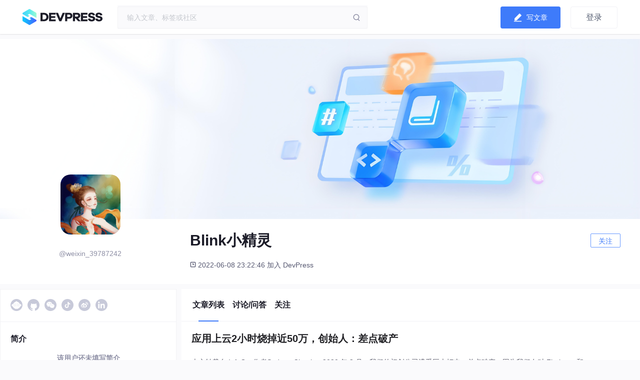

--- FILE ---
content_type: text/html; charset=utf-8
request_url: https://devpress.csdn.net/user/weixin_39787242
body_size: 10194
content:
<!doctype html><html lang="zh" data-server-rendered="true"><head><title>Blink小精灵 个人主页</title> <meta charset="utf-8"> <meta http-equiv="X-UA-Compatible" content="IE=edge"> <meta name="keywords" content="Blink小精灵 个人主页"> <meta name="description" content="Blink小精灵 个人主页"> <meta http-equiv="content-type" content="text/html;charset=utf-8"> <meta name="viewport" content="initial-scale=1, maximum-scale=1, user-scalable=no, minimal-ui"> <meta name="msapplication-TileImage" content="images/icons/icon-144x144.png"> <meta name="msapplication-TileColor" content="#2F3BA2"> <meta name="apple-mobile-web-app-capable" content="yes"> <meta name="apple-mobile-web-app-status-bar-style" content="black"> <meta name="apple-mobile-web-app-title" content="Weather PWA"> <meta name="referrer" content="always"> <meta property="bytedance:published_time" content="2026-01-20T00:00:01"> <!----> <meta property="bytedance:updated_time" content="2026-01-20T00:00:01"> <meta name="report" content="{&quot;spm&quot;:&quot;1051.2518&quot;,&quot;pid&quot;:&quot;devpress&quot;,&quot;extra&quot;:{}}"> <link rel="apple-touch-icon" href="/favicon.ico"> <link rel="shortcut icon" href="/favicon.ico" type="image/x-icon"> <script type="application/ld+json" >
          {
            "@context": "https://ziyuan.baidu.com/contexts/cambrian.jsonld",
            "@id": "https://devpress.csdn.net/user/weixin_39787242?",
            "title": "Blink小精灵 个人主页",
            "upDate": "2026-01-20T00:00:01"
          }
          </script> <script src="//g.csdnimg.cn/lib/jquery/1.12.4/jquery.min.js" type="text/javascript"></script> <script src="//g.csdnimg.cn/common/csdn-report/report.js" type="text/javascript"></script> <script>
          (function(){
            (function Z(){if("undefined"!=typeof window){window._hmt=window._hmt||[];const t=document.createElement("script");t.src="https://hm.baidu.com/hm.js?395a62acc8b8dc13918fa9353a349b86";const e=document.getElementsByTagName("script")[0];e.parentNode.insertBefore(t,e)}})()
            var el = document.createElement("script");
            el.src = "https://lf1-cdn-tos.bytegoofy.com/goofy/ttzz/push.js?2c5b306c557b722e0b38537c4b2fa84bbdfbb45a553f67e894285a064b69bf4f65e0a2ada1d5e86b11e7de7c1a83287d04743a02fd1ee8dd8558a8cad50e91cb354f8c6f3f78e5fd97613c481f678e6d";
            el.id = "ttzz";
            var s = document.getElementsByTagName("script")[0];
            s.parentNode.insertBefore(el, s);
            })(window)
          </script> <!----><link rel="stylesheet" href="https://csdnimg.cn/release/devpress/public/css/common.267bf0c1.css"><link rel="stylesheet" href="https://csdnimg.cn/release/devpress/public/css/user/index.3efca42f.css">    <script src="/cdn_cgi_bs_captcha/static/js/waf_captcha_embedded_bs.js"></script>
</head> <body><div id="app" data-server-rendered="true"><div class="main"><header class="dev-header" data-v-be311754><div class="toolbar" data-v-be311754><div class="toolbar-container dp-layout-3" data-v-be311754><div class="toolbar-container-left" data-v-be311754><a href="/" data-report-click="{&quot;spm&quot;:&quot;3001.8677&quot;,&quot;extra&quot;:{}}" class="logo-link nowarp" data-v-be311754><img src="https://csdnimg.cn/release/devpress/public/img/logo_word.ab419ad7.png" alt="logo" data-v-be311754></a></div> <div class="toolbar-container-middle" data-v-be311754><div data-report-click="{&quot;spm&quot;:&quot;3001.8678&quot;,&quot;extra&quot;:{}}" data-report-view="{&quot;spm&quot;:&quot;3001.8678&quot;,&quot;extra&quot;:{}}" class="toolbar-search" data-v-be311754><div id="toolbar-search-input" class="ivu-input-wrapper ivu-input-wrapper-default ivu-input-type-text" data-v-be311754><!----> <span class="ivu-input-suffix"><span class="search-btn" data-v-be311754></span></span> <i class="ivu-icon ivu-icon-ios-loading ivu-load-loop ivu-input-icon ivu-input-icon-validate"></i> <input autocomplete="off" spellcheck="false" type="text" placeholder="输入文章、标签或社区" maxlength="300" value="" class="ivu-input ivu-input-default ivu-input-with-suffix"> <!----></div></div></div> <div class="toolbar-container-right user" data-v-be311754><div class="toolbar-user-btn create-blog nowrap" data-v-be311754><div data-report-click="{&quot;spm&quot;:&quot;3001.8680&quot;,&quot;extra&quot;:{}}" class="write-article" data-v-be311754><img src="https://csdnimg.cn/release/devpress/public/img/write.31355c46.svg" alt="publist" class="icon" data-v-be311754> <div class="action" data-v-be311754>写文章</div></div> <!----></div> <!----> <div class="header-user-center user-center-box" data-v-be311754><button type="button" data-report-click="{&quot;spm&quot;:&quot;3001.8768&quot;,&quot;extra&quot;:{}}" class="user-login-btn ivu-btn ivu-btn-default"><!----> <!----> <span>登录</span></button> <!----></div> <div class="slip-container" style="display:none;" data-v-be311754 data-v-be311754><a href="/post/create" class="new-article" data-v-be311754><img src="https://csdnimg.cn/release/devpress/public/img/new-article.1e4f1ee7.png" alt="" data-v-be311754> <div class="new-article-text" data-v-be311754>写文章</div></a> <a href="/post/createLive" class="new-live" data-v-be311754><img src="https://csdnimg.cn/release/devpress/public/img/new-live.2c16c067.png" alt="" data-v-be311754> <div class="new-live-text" data-v-be311754>开直播</div></a></div></div></div></div> <div data-transfer="true" data-v-be311754><div class="ivu-modal-mask" style="z-index:258919;display:none;"></div> <div class="ivu-modal-wrap ivu-modal-hidden" style="z-index:258919;"><div class="ivu-modal" style="width:520px;display:none;"><div class="ivu-modal-content"><a class="ivu-modal-close"><i class="ivu-icon ivu-icon-ios-close"></i></a> <div class="ivu-modal-header"><div class="ivu-modal-header-inner"></div></div> <div class="ivu-modal-body"><div class="auth-wrapper"><div class="auth-info"><h2 class="info-title">登录社区云</h2> <p class="info-des">登录社区云，与社区用户共同成长</p></div> <ul class="auth-login-list"><li class="auth-login-item"><button type="button" class="ivu-btn ivu-btn-primary ivu-btn-large"><!----> <!----> <span>CSDN账号登录</span></button></li> </ul></div></div> <!----></div></div></div></div> <div data-transfer="true" class="join-group-default" data-v-78448cf6 data-v-be311754><!----> <div class="ivu-modal-wrap ivu-modal-hidden ivu-modal-no-mask" style="z-index:258920;"><div class="ivu-modal" style="width:460px;display:none;"><div class="ivu-modal-content ivu-modal-content-no-mask"><a class="ivu-modal-close"><i class="ivu-icon ivu-icon-ios-close"></i></a> <div class="ivu-modal-header"><div class="ivu-modal-header-inner"></div></div> <div class="ivu-modal-body"><div class="join-group-wrapper" data-v-78448cf6><h3 class="join-group-name" data-v-78448cf6></h3> <p class="join-group-des" data-v-78448cf6>邀请您加入社区</p></div> <div class="join-group-action" data-v-78448cf6><button type="button" class="ivu-btn ivu-btn-primary ivu-btn-large join-group-now" data-v-78448cf6><!----> <!----> <span>立即加入</span></button></div> <div data-v-78448cf6><!----> <!----></div> <div data-transfer="true" data-v-78448cf6><div class="ivu-modal-mask" style="z-index:258921;display:none;"></div> <div class="ivu-modal-wrap ivu-modal-hidden extension-modal" style="z-index:258921;"><div class="ivu-modal" style="width:500px;display:none;"><div class="ivu-modal-content"><a class="ivu-modal-close"><i class="ivu-icon ivu-icon-ios-close"></i></a> <div class="ivu-modal-header"><div class="ivu-modal-header-inner">欢迎加入社区</div></div> <div class="ivu-modal-body"><div data-report-view="{&quot;spm&quot;:&quot;3001.8937&quot;,&quot;extra&quot;:{}}" class="extension-img"><img></div> <p class="extension-desc"></p></div> <div class="ivu-modal-footer"><button type="button" class="ivu-btn ivu-btn-text"><!----> <!----> <span>取消</span></button> <button type="button" class="ivu-btn ivu-btn-primary"><!----> <!----> <span>确定</span></button></div></div></div></div></div></div> <!----></div></div></div></div></header> <div><div class="app-container"><main class="user-container"><div class="user-header"><div class="user-bg-img"><img src="../../asset/images/user/bgImg_default.jpeg" onerror="this.src=&quot;https://csdnimg.cn/release/devpress/public/img/bgImg_default.22dfa319.jpeg&quot;"></div> <div class="user-header-info"><ul class="user-info-left"><li><img src="https://profile-avatar.csdnimg.cn/e1178007b7144d4fbbd36548502c9da6_weixin_39787242.jpg!1" alt="用户头像" onerror="this.src=&quot;https://csdnimg.cn/release/devpress/public/img/avatar_default.ba90a98d.png&quot;" class="user-avatar"></li> <li class="user-name">@weixin_39787242</li></ul> <div class="user-info-right"><div class="user-nickname ivu-row"><div class="ivu-col ivu-col-span-24">
                Blink小精灵
                <button type="button" class="ivu-btn ivu-btn-primary ivu-btn-ghost"><!----> <!----> <span>关注</span></button></div></div> <div class="user-slogan ivu-row"><div class="ivu-col ivu-col-span-24"></div></div> <div class="user-other-info ivu-row" style="margin-left:-10px;margin-right:-10px;"><!----> <!----> <div class="user-register-time ivu-col ivu-col-span-sm-24 ivu-col-span-xl-12 ivu-col-span-xxl-10"><i></i>2022-06-08 23:22:46 加入 DevPress</div></div> <!----></div></div></div> <div class="user-main-container"><div class="user-left"><div class="user-tech"><div class="main-container" data-v-05eb1128><div class="social-media-container" data-v-05eb1128><div data-v-2f3f8fd1 data-v-05eb1128><a class="no-data" data-v-2f3f8fd1><img src="https://csdnimg.cn/release/devpress/public/img/ic_logo_csdn_n@2x.2c6c866e.png" alt="未填写信息" data-v-2f3f8fd1></a></div> <div data-v-2f3f8fd1 data-v-05eb1128><a class="no-data" data-v-2f3f8fd1><img src="https://csdnimg.cn/release/devpress/public/img/ic_logo_github_n@2x.67ff6b3c.png" alt="未填写信息" data-v-2f3f8fd1></a></div> <div class="ivu-tooltip" data-v-05eb1128><div class="ivu-tooltip-rel"><div data-v-4e7f4730 data-v-05eb1128><span data-v-4e7f4730><img src="https://csdnimg.cn/release/devpress/public/img/ic_logo_weixin_n@2x.72f7168a.png" alt="未填写信息" data-v-4e7f4730></span></div> </div> <div class="ivu-tooltip-popper ivu-tooltip-light" style="display:none;"><div class="ivu-tooltip-content"><div class="ivu-tooltip-arrow"></div> <div class="ivu-tooltip-inner"><div class="qr-code" data-v-05eb1128><img src="" alt="微信二维码" data-v-05eb1128></div></div></div></div></div> <div class="ivu-tooltip" data-v-05eb1128><div class="ivu-tooltip-rel"><div data-v-4e7f4730 data-v-05eb1128><span data-v-4e7f4730><img src="https://csdnimg.cn/release/devpress/public/img/ic_logo_douyin_n@2x.0ed17101.png" alt="未填写信息" data-v-4e7f4730></span></div></div> <div class="ivu-tooltip-popper ivu-tooltip-light" style="display:none;"><div class="ivu-tooltip-content"><div class="ivu-tooltip-arrow"></div> <div class="ivu-tooltip-inner">抖音号：</div></div></div></div> <div data-v-2f3f8fd1 data-v-05eb1128><a class="no-data" data-v-2f3f8fd1><img src="https://csdnimg.cn/release/devpress/public/img/ic_logo_weibo_n@2x.95d1d36c.png" alt="未填写信息" data-v-2f3f8fd1></a></div> <div data-v-2f3f8fd1 data-v-05eb1128><a class="no-data" data-v-2f3f8fd1><img src="https://csdnimg.cn/release/devpress/public/img/ic_logo_in_n@2x.d24de841.png" alt="未填写信息" data-v-2f3f8fd1></a></div> <div data-v-2f3f8fd1 data-v-05eb1128><a class="no-data" data-v-2f3f8fd1><img src="https://csdnimg.cn/release/devpress/public/img/ic_logo_myblog_n@2x.088388f2.png" alt="未填写信息" data-v-2f3f8fd1></a></div></div> <!----></div> <div class="user-introduce"><h2>简介</h2> <p>
                该用户还未填写简介
              </p></div> <div class="user-skills"><h2>擅长的技术栈</h2> <div class="stack-links-empty">未填写擅长的技术栈</div></div> <div class="user-tech-service"><h2>可提供的服务</h2> <p>
                暂无可提供的服务
              </p></div></div></div> <div class="user-right"><nav class="tab-switch"><span class="active">文章列表</span><span>讨论/问答</span><span>关注</span></nav> <!----> <div class="article-container"><div><div data-v-e39d3f06><div data-report-click="{&quot;spm&quot;:&quot;3001.8722.1&quot;,&quot;extra&quot;:{}}" data-report-view="{&quot;spm&quot;:&quot;3001.8722.1&quot;,&quot;extra&quot;:{}}" class="articles-wrapper" data-v-e39d3f06><div class="article-top" data-v-e39d3f06><div class="left" data-v-e39d3f06><a href="//opc.csdn.net/696def05437a6b403368fb5e.html" class="article-title" data-v-e39d3f06>应用上云2小时烧掉近50万，创始人：差点破产</a> <!----> <p class="article-summary" data-v-e39d3f06>本文转载自 InfoQ，作者Sudeep Chauhan2020 年 3 月，我们的初创公司遭受巨大打击，差点破产。因为我们在对 Firebase 和 Cloud Run 进行内部测试的期间，一不小心在几个小时里烧掉了 72000 美元（约 47 万人民币）。2019 年 11 月，我们开始开发 https://announce.today 服务，希望借此打造 MVP 产品的可用功能 V1 版本。</p></div> <!----></div> <!----></div><div data-report-click="{&quot;spm&quot;:&quot;3001.8722.2&quot;,&quot;extra&quot;:{}}" data-report-view="{&quot;spm&quot;:&quot;3001.8722.2&quot;,&quot;extra&quot;:{}}" class="articles-wrapper" data-v-e39d3f06><div class="article-top" data-v-e39d3f06><div class="left" data-v-e39d3f06><a href="//opc.csdn.net/696deeed437a6b403368fade.html" class="article-title" data-v-e39d3f06>北大图形学大牛，低代码实现好莱坞大片特效</a> <!----> <p class="article-summary" data-v-e39d3f06>本文转载自量子位嘿！瞧这行云流水的飘移，还有这丝滑的运镜，很飒啊。友友们，是不是好奇它是咋拍出来的，又是经哪位大导执手？但真相往往令人不可思议。它，并不是拍出来的，而是CG技术搞出来的！别急，还有更意外的。是连“高中生”都能hold得住的那种！这就是来自国产特效开发系统ZENO的力作，也即将在SIGGRAPH ASIA 2021中亮相。效果之惊艳，甚至被会议的reviewers评价道：推动了视觉领</p></div> <!----></div> <!----></div><div data-report-click="{&quot;spm&quot;:&quot;3001.8722.3&quot;,&quot;extra&quot;:{}}" data-report-view="{&quot;spm&quot;:&quot;3001.8722.3&quot;,&quot;extra&quot;:{}}" class="articles-wrapper" data-v-e39d3f06><div class="article-top" data-v-e39d3f06><div class="left" data-v-e39d3f06><a href="//opc.csdn.net/696dedba437a6b403368f3dd.html" class="article-title" data-v-e39d3f06>微软再出手，这次要干翻 IDEA 了</a> <!----> <p class="article-summary" data-v-e39d3f06>本文转载自程序员的那些事近日微软公布了针对 Java 编程语言的 Visual Studio Code 更新路线图，根据路线图的计划，微软将在开发体验、安全、远程开发等方面做出改善。这个更新路线图涵盖了 2021 年 7 月至 12 月，其中大部分计划是为了改善在 VS Code 中使用 Java 的日常基本开发体验。在安全方面，微软强调了新的 Workspace Trust（工作区信任）功能，该</p></div> <!----></div> <!----></div><div data-report-click="{&quot;spm&quot;:&quot;3001.8722.4&quot;,&quot;extra&quot;:{}}" data-report-view="{&quot;spm&quot;:&quot;3001.8722.4&quot;,&quot;extra&quot;:{}}" class="articles-wrapper" data-v-e39d3f06><div class="article-top" data-v-e39d3f06><div class="left" data-v-e39d3f06><a href="//datacanvas.csdn.net/695b56ee5b9f5f31781c1581.html" class="article-title" data-v-e39d3f06>英伟达辟谣 RTX 3060 被破解传闻</a> <!----> <p class="article-summary" data-v-e39d3f06>本文转载自IT之家IT之家8 月 4 日消息 上周有传闻称，英伟达锁算力的 RTX3060 显卡已经被破解，算力大增。据博板堂，英伟达以及板卡商对这一传闻进行了回应。英伟达官方：此消息为不实消息，这个破解基本不成立。品牌商：此消息不属实，目前仍没有发现任何破解方法。目前来看，这个消息属于商人炒作，虽然近日显卡有所回升，但主要还是由于以太坊涨价所致。至于购买显卡，各位小伙伴应根据自己的需求进行选择，</p></div> <!----></div> <!----></div><div data-report-click="{&quot;spm&quot;:&quot;3001.8722.5&quot;,&quot;extra&quot;:{}}" data-report-view="{&quot;spm&quot;:&quot;3001.8722.5&quot;,&quot;extra&quot;:{}}" class="articles-wrapper" data-v-e39d3f06><div class="article-top" data-v-e39d3f06><div class="left" data-v-e39d3f06><a href="//datacanvas.csdn.net/6940f55343d3770353bdae62.html" class="article-title" data-v-e39d3f06>19款国产手机无一幸免：15分钟破解人脸识别，打印眼镜让刷脸形同虚设</a> <!----> <p class="article-summary" data-v-e39d3f06>本文转载自 机器之心，作者：泽南、蛋酱人脸识别技术在智能手机上已经是标配，今天的我们刷脸解锁、刷脸支付就像吃饭喝水一样自然，以至于疫情期间戴口罩无法解锁手机时，我们会感到很不习惯。在享受便利的同时，却鲜有用户去关心安全问题。虽然手机厂商往往会在发布手机的时候宣称「破解人脸识别的几率低至百万分之一」，但双胞胎解锁对方手机的事情仍然偶尔会上新闻。最近一段时间，来自清华的 RealAI（瑞莱智慧）向我们</p></div> <!----></div> <!----></div><div data-report-click="{&quot;spm&quot;:&quot;3001.8722.6&quot;,&quot;extra&quot;:{}}" data-report-view="{&quot;spm&quot;:&quot;3001.8722.6&quot;,&quot;extra&quot;:{}}" class="articles-wrapper" data-v-e39d3f06><div class="article-top" data-v-e39d3f06><div class="left" data-v-e39d3f06><a href="//openharmonycrossplatform.csdn.net/69394faf2087ae0db7a0b692.html" class="article-title" data-v-e39d3f06>闲鱼正在悄悄放弃Flutter吗？</a> <!----> <p class="article-summary" data-v-e39d3f06>本文转载自InfoQ闲鱼在 2017 年引入 Flutter，当时的 Flutter 还远未成熟，行业内也没有把 Flutter 放入已有工程体系进行开发的先例。之后这支不到 15 人的闲鱼团队从工程架构、混合栈调用、打包构建、协同模式上都做了一些创新，保证了 Flutter 能融入到闲鱼已有的客户端工程体系内。在 2017 年到 2019 年期间，闲鱼也不断的修正 Bug 提高 Flutter </p></div> <!----></div> <!----></div><div data-report-click="{&quot;spm&quot;:&quot;3001.8722.7&quot;,&quot;extra&quot;:{}}" data-report-view="{&quot;spm&quot;:&quot;3001.8722.7&quot;,&quot;extra&quot;:{}}" class="articles-wrapper" data-v-e39d3f06><div class="article-top" data-v-e39d3f06><div class="left" data-v-e39d3f06><a href="//eazydevelop-community.eazytec-cloud.com/69159a4a5511483559ea9139.html" class="article-title" data-v-e39d3f06>“行业毒瘤”低代码</a> <!----> <p class="article-summary" data-v-e39d3f06>本文转载自InfoQ使用低代码平台写出来的代码既难以维护，又难以测试，同时它还给行业传递了非常不好的信号，“程序员的价值是不值钱的”，最终造成的结果就是一些不具备编程专业技能的人，使用极不趁手、效率低下的工具来做写代码的工作。这是非常危险的，这类低代码工具就是行业毒瘤！近段时间，低代码在市场中获得了前所未有的热度，很多投资机构都做了相关的分析与预测。Gartner 预测：到 2025 年，70% </p></div> <!----></div> <!----></div><div data-report-click="{&quot;spm&quot;:&quot;3001.8722.8&quot;,&quot;extra&quot;:{}}" data-report-view="{&quot;spm&quot;:&quot;3001.8722.8&quot;,&quot;extra&quot;:{}}" class="articles-wrapper" data-v-e39d3f06><div class="article-top" data-v-e39d3f06><div class="left" data-v-e39d3f06><a href="//harmonyosdev.csdn.net/691597485511483559ea8163.html" class="article-title" data-v-e39d3f06>手机业务受阻，华为决心再造一个千亿BG</a> <!----> <p class="article-summary" data-v-e39d3f06>本文转载自IT之家华为上车再获关键进展：就在不久前，华为消费者业务 CEO 余承东发布微博，宣布华为 HMS 服务（Huawei Mobile Services for Car，简称 HMS）将进入奔驰旗舰轿车 S 级。▲余承东微博华为跟豪华车大哥站在了一起，迅速引起了广泛关注。这条微博的转发、评论、点赞量，全部超过了几乎同期发布的华为 Mate X2 折叠屏手机，一下成为了行业超级热点。比较奇怪</p></div> <!----></div> <!----></div><div data-report-click="{&quot;spm&quot;:&quot;3001.8722.9&quot;,&quot;extra&quot;:{}}" data-report-view="{&quot;spm&quot;:&quot;3001.8722.9&quot;,&quot;extra&quot;:{}}" class="articles-wrapper" data-v-e39d3f06><div class="article-top" data-v-e39d3f06><div class="left" data-v-e39d3f06><a href="//irobotdeveloper.csdn.net/690db0220e4c466a32e59639.html" class="article-title" data-v-e39d3f06>微软封堵IE漏洞：曾被黑客疯狂利用</a> <!----> <p class="article-summary" data-v-e39d3f06>本文转载自IT之家，IT之家 3 月 12 日消息 据 HotHardWare 报道，微软封堵了一个 IE 浏览器漏洞，这个漏洞曾被黑客多次利用来夺取服务器控制权。今年 1 月，谷歌警告安全研究人员，有黑客正在利用 IE 的漏洞发动攻击。最初，谷歌威胁分析小组 (TAG)和其他研究人员发现，黑客通过在博客网站挂病毒来让所有访问这个网站的电脑中招。现在，微软已经在 Internet Explorer</p></div> <!----></div> <!----></div><div data-report-click="{&quot;spm&quot;:&quot;3001.8722.10&quot;,&quot;extra&quot;:{}}" data-report-view="{&quot;spm&quot;:&quot;3001.8722.10&quot;,&quot;extra&quot;:{}}" class="articles-wrapper" data-v-e39d3f06><div class="article-top" data-v-e39d3f06><div class="left" data-v-e39d3f06><a href="//irobotdeveloper.csdn.net/690daff282fbe0098ca94892.html" class="article-title" data-v-e39d3f06>1美元的芯片了解一下？</a> <!----> <p class="article-summary" data-v-e39d3f06>本文转载自程序员极客实验室今年 1 月，树莓派发布了其第一个微控制器级开发板 Raspberry Pi Pico，售价仅为 4 美元。擅长低时延 I/O 通信和模拟信号输入的 Pico 搭载的是自家设计的树莓派芯片 RP2040。现在这块芯片也开始单独出售，售价只有 1 美元。RP2040 芯片RP2040 芯片由树莓派自己设计开发，采用 40 nm 制程工艺，7×7 mm QFN-56 封装。R</p></div> <!----></div> <!----></div></div></div></div> <!----> <!----> <!----> <!----> <!----> <!----> <ul class="ivu-page"><span class="ivu-page-total">共 74 条</span> <li title="上一页" class="ivu-page-prev ivu-page-disabled"><a><i class="ivu-icon ivu-icon-ios-arrow-back"></i></a></li> <li title="1" class="ivu-page-item ivu-page-item-active"><a>1</a></li> <!----> <!----> <!----> <!----> <!----> <li title="2" class="ivu-page-item"><a>2</a></li> <li title="3" class="ivu-page-item"><a>3</a></li> <!----> <li title="向后 5 页" class="ivu-page-item-jump-next"><a><i class="ivu-icon ivu-icon-ios-arrow-forward"></i><i class="ivu-icon ivu-icon-ios-more"></i></a></li> <li title="8" class="ivu-page-item"><a>8</a></li> <li title="下一页" class="ivu-page-next"><a><i class="ivu-icon ivu-icon-ios-arrow-forward"></i></a></li> <div class="ivu-page-options"><div class="ivu-page-options-sizer"><div class="ivu-select ivu-select-single ivu-select-default"><div tabindex="0" class="ivu-select-selection"><input type="hidden"> <div><!----> <!----> <span class="ivu-select-placeholder">请选择</span> <!----> <!----> <i class="ivu-icon ivu-icon-ios-arrow-down ivu-select-arrow"></i></div></div> <div class="ivu-select-dropdown" style="display:none;"><ul class="ivu-select-not-found" style="display:none;"><li>无匹配数据</li></ul> <ul class="ivu-select-dropdown-list"><li class="ivu-select-item" style="text-align:center;">10 条/页</li><li class="ivu-select-item" style="text-align:center;">20 条/页</li><li class="ivu-select-item" style="text-align:center;">30 条/页</li><li class="ivu-select-item" style="text-align:center;">40 条/页</li></ul> <ul class="ivu-select-loading" style="display:none;">加载中</ul></div></div></div> <!----></div></ul> <!----> <!----></div></div></main></div></div></div></div><script> window.__INITIAL_STATE__= {"csrf":"8gDJdt1L-BTMxbMuYyUJlstXY0pfBtWdyx7M","origin":"http:\u002F\u002Fdevpress.csdn.net","isMobile":false,"cookie":"uuid_tt_dd=10_596769010-1768903195210-466227;","ip":"3.142.152.229","queries":{},"url":"https:\u002F\u002Fdevpress.csdn.net\u002Fuser\u002Fweixin_39787242?","CFG":{"ENV":"production","INTERNAL_SERVER_TIMEOUT":2000,"ROOT_HOST":"https:\u002F\u002Fdevpress.csdn.net","APP_API_HOST":"","APP_BACKEND_API_HOST":"http:\u002F\u002Fdevpress-api.csdn.net","APP_DEFAULT_DOMAIN":".csdn.net","APP_BZP_API_URL":"https:\u002F\u002Fbizapi.csdn.net\u002Fdevpress"},"pageData":{"id":52,"username":"weixin_39787242","nickname":"Blink小精灵","createdAt":"2022-06-08 23:22:46","ext":{"slogan":null,"csdnHome":null,"githubHome":null,"douyinHome":null,"avatar":"https:\u002F\u002Fprofile-avatar.csdnimg.cn\u002Fe1178007b7144d4fbbd36548502c9da6_weixin_39787242.jpg!1","weixinQCode":null,"weiboHome":null,"linkedinHome":null,"website":null,"bgImg":null,"address":null,"serviceScope":null,"introduce":null,"skill":null,"isShowEmail":null,"csdnId":null},"articleContent":{"pageSize":10,"total":74,"content":[{"id":"696def05437a6b403368fb5e","parentId":"","namespaceId":146773,"bizNo":"blog","name":"应用上云2小时烧掉近50万，创始人：差点破产","desc":"本文转载自 InfoQ，作者Sudeep Chauhan2020 年 3 月，我们的初创公司遭受巨大打击，差点破产。因为我们在对 Firebase 和 Cloud Run 进行内部测试的期间，一不小心在几个小时里烧掉了 72000 美元（约 47 万人民币）。2019 年 11 月，我们开始开发 https:\u002F\u002Fannounce.today 服务，希望借此打造 MVP 产品的可用功能 V1 版本。","thumb":"","ext":{"isCustomDesc":true,"tagIds":[]},"type":"article","editorType":0,"status":1,"sourceId":"113941122","nsId":146773,"nsHome":"opc.csdn.net","nsName":"CSDN-OPC开发者社区","pagePath":null,"pageType":null,"createUsername":"weixin_39787242","updateUsername":"","createdTime":"2021-02-22 16:04:52","updatedTime":"2026-01-19 16:44:53","topTime":null,"externalData":{"tags":[],"diggCount":102,"noDiggCount":0,"replyCount":0,"viewCount":20181,"favoriteCount":0,"commentCount":22,"favorite":false}},{"id":"696deeed437a6b403368fade","parentId":"","namespaceId":146773,"bizNo":"blog","name":"北大图形学大牛，低代码实现好莱坞大片特效","desc":"本文转载自量子位嘿！瞧这行云流水的飘移，还有这丝滑的运镜，很飒啊。友友们，是不是好奇它是咋拍出来的，又是经哪位大导执手？但真相往往令人不可思议。它，并不是拍出来的，而是CG技术搞出来的！别急，还有更意外的。是连“高中生”都能hold得住的那种！这就是来自国产特效开发系统ZENO的力作，也即将在SIGGRAPH ASIA 2021中亮相。效果之惊艳，甚至被会议的reviewers评价道：推动了视觉领","thumb":"","ext":{"isCustomDesc":true,"tagIds":[]},"type":"article","editorType":0,"status":1,"sourceId":"119782544","nsId":146773,"nsHome":"opc.csdn.net","nsName":"CSDN-OPC开发者社区","pagePath":null,"pageType":null,"createUsername":"weixin_39787242","updateUsername":"","createdTime":"2021-08-18 16:04:52","updatedTime":"2026-01-19 16:44:29","topTime":null,"externalData":{"tags":[],"diggCount":133,"noDiggCount":0,"replyCount":0,"viewCount":6659,"favoriteCount":0,"commentCount":15,"favorite":false}},{"id":"696dedba437a6b403368f3dd","parentId":"","namespaceId":146773,"bizNo":"blog","name":"微软再出手，这次要干翻 IDEA 了","desc":"本文转载自程序员的那些事近日微软公布了针对 Java 编程语言的 Visual Studio Code 更新路线图，根据路线图的计划，微软将在开发体验、安全、远程开发等方面做出改善。这个更新路线图涵盖了 2021 年 7 月至 12 月，其中大部分计划是为了改善在 VS Code 中使用 Java 的日常基本开发体验。在安全方面，微软强调了新的 Workspace Trust（工作区信任）功能，该","thumb":"","ext":{"isCustomDesc":true,"tagIds":[]},"type":"article","editorType":0,"status":1,"sourceId":"119250230","nsId":146773,"nsHome":"opc.csdn.net","nsName":"CSDN-OPC开发者社区","pagePath":null,"pageType":null,"createUsername":"weixin_39787242","updateUsername":"","createdTime":"2021-07-30 16:11:32","updatedTime":"2026-01-19 16:39:22","topTime":null,"externalData":{"tags":[],"diggCount":44,"noDiggCount":0,"replyCount":0,"viewCount":8828,"favoriteCount":0,"commentCount":35,"favorite":false}},{"id":"695b56ee5b9f5f31781c1581","parentId":"","namespaceId":146754,"bizNo":"blog","name":"英伟达辟谣 RTX 3060 被破解传闻","desc":"本文转载自IT之家IT之家8 月 4 日消息 上周有传闻称，英伟达锁算力的 RTX3060 显卡已经被破解，算力大增。据博板堂，英伟达以及板卡商对这一传闻进行了回应。英伟达官方：此消息为不实消息，这个破解基本不成立。品牌商：此消息不属实，目前仍没有发现任何破解方法。目前来看，这个消息属于商人炒作，虽然近日显卡有所回升，但主要还是由于以太坊涨价所致。至于购买显卡，各位小伙伴应根据自己的需求进行选择，","thumb":"","ext":{"isCustomDesc":true,"tagIds":[]},"type":"article","editorType":0,"status":1,"sourceId":"119384177","nsId":146754,"nsHome":"datacanvas.csdn.net","nsName":"九章云极普惠算力","pagePath":null,"pageType":null,"createUsername":"weixin_39787242","updateUsername":"","createdTime":"2021-08-04 14:55:02","updatedTime":"2026-01-05 14:15:10","topTime":null,"externalData":{"tags":[],"diggCount":25,"noDiggCount":0,"replyCount":0,"viewCount":5495,"favoriteCount":0,"commentCount":11,"favorite":false}},{"id":"6940f55343d3770353bdae62","parentId":"","namespaceId":146754,"bizNo":"blog","name":"19款国产手机无一幸免：15分钟破解人脸识别，打印眼镜让刷脸形同虚设","desc":"本文转载自 机器之心，作者：泽南、蛋酱人脸识别技术在智能手机上已经是标配，今天的我们刷脸解锁、刷脸支付就像吃饭喝水一样自然，以至于疫情期间戴口罩无法解锁手机时，我们会感到很不习惯。在享受便利的同时，却鲜有用户去关心安全问题。虽然手机厂商往往会在发布手机的时候宣称「破解人脸识别的几率低至百万分之一」，但双胞胎解锁对方手机的事情仍然偶尔会上新闻。最近一段时间，来自清华的 RealAI（瑞莱智慧）向我们","thumb":"","ext":{"isCustomDesc":true,"tagIds":[]},"type":"article","editorType":0,"status":1,"sourceId":"113404288","nsId":146754,"nsHome":"datacanvas.csdn.net","nsName":"九章云极普惠算力","pagePath":null,"pageType":null,"createUsername":"weixin_39787242","updateUsername":"","createdTime":"2021-01-29 18:40:30","updatedTime":"2025-12-16 13:59:47","topTime":null,"externalData":{"tags":[],"diggCount":56,"noDiggCount":0,"replyCount":0,"viewCount":7057,"favoriteCount":0,"commentCount":19,"favorite":false}},{"id":"69394faf2087ae0db7a0b692","parentId":"","namespaceId":146768,"bizNo":"blog","name":"闲鱼正在悄悄放弃Flutter吗？","desc":"本文转载自InfoQ闲鱼在 2017 年引入 Flutter，当时的 Flutter 还远未成熟，行业内也没有把 Flutter 放入已有工程体系进行开发的先例。之后这支不到 15 人的闲鱼团队从工程架构、混合栈调用、打包构建、协同模式上都做了一些创新，保证了 Flutter 能融入到闲鱼已有的客户端工程体系内。在 2017 年到 2019 年期间，闲鱼也不断的修正 Bug 提高 Flutter ","thumb":"","ext":{"isCustomDesc":true,"tagIds":[]},"type":"article","editorType":0,"status":1,"sourceId":"116128628","nsId":146768,"nsHome":"openharmonycrossplatform.csdn.net","nsName":"开源鸿蒙跨平台开发者社区","pagePath":null,"pageType":null,"createUsername":"weixin_39787242","updateUsername":"","createdTime":"2021-04-25 14:45:44","updatedTime":"2025-12-10 18:47:11","topTime":null,"externalData":{"tags":[],"diggCount":2,"noDiggCount":0,"replyCount":0,"viewCount":1883,"favoriteCount":0,"commentCount":0,"favorite":false}},{"id":"69159a4a5511483559ea9139","parentId":"","namespaceId":146763,"bizNo":"blog","name":"“行业毒瘤”低代码","desc":"本文转载自InfoQ使用低代码平台写出来的代码既难以维护，又难以测试，同时它还给行业传递了非常不好的信号，“程序员的价值是不值钱的”，最终造成的结果就是一些不具备编程专业技能的人，使用极不趁手、效率低下的工具来做写代码的工作。这是非常危险的，这类低代码工具就是行业毒瘤！近段时间，低代码在市场中获得了前所未有的热度，很多投资机构都做了相关的分析与预测。Gartner 预测：到 2025 年，70% ","thumb":"","ext":{"isCustomDesc":true,"tagIds":[]},"type":"article","editorType":0,"status":1,"sourceId":"116233785","nsId":146763,"nsHome":"eazydevelop-community.eazytec-cloud.com","nsName":"EazyDevelop社区","pagePath":null,"pageType":null,"createUsername":"weixin_39787242","updateUsername":"","createdTime":"2021-04-28 14:53:59","updatedTime":"2025-11-13 16:43:54","topTime":null,"externalData":{"tags":[],"diggCount":0,"noDiggCount":0,"replyCount":0,"viewCount":341,"favoriteCount":0,"commentCount":0,"favorite":false}},{"id":"691597485511483559ea8163","parentId":"","namespaceId":143733,"bizNo":"blog","name":"手机业务受阻，华为决心再造一个千亿BG","desc":"本文转载自IT之家华为上车再获关键进展：就在不久前，华为消费者业务 CEO 余承东发布微博，宣布华为 HMS 服务（Huawei Mobile Services for Car，简称 HMS）将进入奔驰旗舰轿车 S 级。▲余承东微博华为跟豪华车大哥站在了一起，迅速引起了广泛关注。这条微博的转发、评论、点赞量，全部超过了几乎同期发布的华为 Mate X2 折叠屏手机，一下成为了行业超级热点。比较奇怪","thumb":"","ext":{"isCustomDesc":true,"tagIds":[]},"type":"article","editorType":0,"status":1,"sourceId":"114386799","nsId":143733,"nsHome":"harmonyosdev.csdn.net","nsName":"HarmonyOS开发者社区","pagePath":null,"pageType":null,"createUsername":"weixin_39787242","updateUsername":"","createdTime":"2021-03-05 11:17:44","updatedTime":"2025-11-13 16:31:05","topTime":null,"externalData":{"tags":[],"diggCount":39,"noDiggCount":0,"replyCount":0,"viewCount":8020,"favoriteCount":0,"commentCount":13,"favorite":false}},{"id":"690db0220e4c466a32e59639","parentId":"","namespaceId":146762,"bizNo":"blog","name":"微软封堵IE漏洞：曾被黑客疯狂利用","desc":"本文转载自IT之家，IT之家 3 月 12 日消息 据 HotHardWare 报道，微软封堵了一个 IE 浏览器漏洞，这个漏洞曾被黑客多次利用来夺取服务器控制权。今年 1 月，谷歌警告安全研究人员，有黑客正在利用 IE 的漏洞发动攻击。最初，谷歌威胁分析小组 (TAG)和其他研究人员发现，黑客通过在博客网站挂病毒来让所有访问这个网站的电脑中招。现在，微软已经在 Internet Explorer","thumb":"","ext":{"isCustomDesc":true,"tagIds":[]},"type":"article","editorType":0,"status":1,"sourceId":"114695470","nsId":146762,"nsHome":"irobotdeveloper.csdn.net","nsName":"智能机器人开发者大赛社区","pagePath":null,"pageType":null,"createUsername":"weixin_39787242","updateUsername":"","createdTime":"2021-03-12 14:43:43","updatedTime":"2025-11-07 16:38:58","topTime":null,"externalData":{"tags":[],"diggCount":53,"noDiggCount":0,"replyCount":0,"viewCount":5414,"favoriteCount":0,"commentCount":7,"favorite":false}},{"id":"690daff282fbe0098ca94892","parentId":"","namespaceId":146762,"bizNo":"blog","name":"1美元的芯片了解一下？","desc":"本文转载自程序员极客实验室今年 1 月，树莓派发布了其第一个微控制器级开发板 Raspberry Pi Pico，售价仅为 4 美元。擅长低时延 I\u002FO 通信和模拟信号输入的 Pico 搭载的是自家设计的树莓派芯片 RP2040。现在这块芯片也开始单独出售，售价只有 1 美元。RP2040 芯片RP2040 芯片由树莓派自己设计开发，采用 40 nm 制程工艺，7×7 mm QFN-56 封装。R","thumb":"","ext":{"isCustomDesc":true,"tagIds":[]},"type":"article","editorType":0,"status":1,"sourceId":"117603098","nsId":146762,"nsHome":"irobotdeveloper.csdn.net","nsName":"智能机器人开发者大赛社区","pagePath":null,"pageType":null,"createUsername":"weixin_39787242","updateUsername":"","createdTime":"2021-06-05 18:34:38","updatedTime":"2025-11-07 16:38:10","topTime":null,"externalData":{"tags":[],"diggCount":72,"noDiggCount":0,"replyCount":0,"viewCount":7191,"favoriteCount":0,"commentCount":5,"favorite":false}}]},"hotTags":[{"id":"629eeed4512a562a42849836","name":"人工智能","thumb":"","resourceCount":4017823,"tagFollow":false},{"id":"629eeece512a562a42849743","name":"python","thumb":"","resourceCount":1705826,"tagFollow":false},{"id":"6285d1c2c1ec42381adc3bd6","name":"java","thumb":"","resourceCount":1418595,"tagFollow":false},{"id":"629eeecf512a562a4284975b","name":"开发语言","thumb":"","resourceCount":1112771,"tagFollow":false},{"id":"629eeed1512a562a428497c0","name":"数据库","thumb":"","resourceCount":985107,"tagFollow":false},{"id":"629eeed2512a562a428497f1","name":"spring boot","thumb":"","resourceCount":934237,"tagFollow":false}],"isUserSelf":false},"isFollow":false,"btnLoading":false,"listLoading":false,"socialMedia":{"csdnHome":"","githubHome":"","weixinQCode":"","douyinHome":"","weiboHome":"","linkedinHome":"","website":""},"activeName":"articles","activeSubName":null,"lists":{"articles":[{"id":"696def05437a6b403368fb5e","parentId":"","namespaceId":146773,"bizNo":"blog","name":"应用上云2小时烧掉近50万，创始人：差点破产","desc":"本文转载自 InfoQ，作者Sudeep Chauhan2020 年 3 月，我们的初创公司遭受巨大打击，差点破产。因为我们在对 Firebase 和 Cloud Run 进行内部测试的期间，一不小心在几个小时里烧掉了 72000 美元（约 47 万人民币）。2019 年 11 月，我们开始开发 https:\u002F\u002Fannounce.today 服务，希望借此打造 MVP 产品的可用功能 V1 版本。","thumb":"","ext":{"isCustomDesc":true,"tagIds":[]},"type":"article","editorType":0,"status":1,"sourceId":"113941122","nsId":146773,"nsHome":"opc.csdn.net","nsName":"CSDN-OPC开发者社区","pagePath":null,"pageType":null,"createUsername":"weixin_39787242","updateUsername":"","createdTime":"2021-02-22 16:04:52","updatedTime":"2026-01-19 16:44:53","topTime":null,"externalData":{"tags":[],"diggCount":102,"noDiggCount":0,"replyCount":0,"viewCount":20181,"favoriteCount":0,"commentCount":22,"favorite":false}},{"id":"696deeed437a6b403368fade","parentId":"","namespaceId":146773,"bizNo":"blog","name":"北大图形学大牛，低代码实现好莱坞大片特效","desc":"本文转载自量子位嘿！瞧这行云流水的飘移，还有这丝滑的运镜，很飒啊。友友们，是不是好奇它是咋拍出来的，又是经哪位大导执手？但真相往往令人不可思议。它，并不是拍出来的，而是CG技术搞出来的！别急，还有更意外的。是连“高中生”都能hold得住的那种！这就是来自国产特效开发系统ZENO的力作，也即将在SIGGRAPH ASIA 2021中亮相。效果之惊艳，甚至被会议的reviewers评价道：推动了视觉领","thumb":"","ext":{"isCustomDesc":true,"tagIds":[]},"type":"article","editorType":0,"status":1,"sourceId":"119782544","nsId":146773,"nsHome":"opc.csdn.net","nsName":"CSDN-OPC开发者社区","pagePath":null,"pageType":null,"createUsername":"weixin_39787242","updateUsername":"","createdTime":"2021-08-18 16:04:52","updatedTime":"2026-01-19 16:44:29","topTime":null,"externalData":{"tags":[],"diggCount":133,"noDiggCount":0,"replyCount":0,"viewCount":6659,"favoriteCount":0,"commentCount":15,"favorite":false}},{"id":"696dedba437a6b403368f3dd","parentId":"","namespaceId":146773,"bizNo":"blog","name":"微软再出手，这次要干翻 IDEA 了","desc":"本文转载自程序员的那些事近日微软公布了针对 Java 编程语言的 Visual Studio Code 更新路线图，根据路线图的计划，微软将在开发体验、安全、远程开发等方面做出改善。这个更新路线图涵盖了 2021 年 7 月至 12 月，其中大部分计划是为了改善在 VS Code 中使用 Java 的日常基本开发体验。在安全方面，微软强调了新的 Workspace Trust（工作区信任）功能，该","thumb":"","ext":{"isCustomDesc":true,"tagIds":[]},"type":"article","editorType":0,"status":1,"sourceId":"119250230","nsId":146773,"nsHome":"opc.csdn.net","nsName":"CSDN-OPC开发者社区","pagePath":null,"pageType":null,"createUsername":"weixin_39787242","updateUsername":"","createdTime":"2021-07-30 16:11:32","updatedTime":"2026-01-19 16:39:22","topTime":null,"externalData":{"tags":[],"diggCount":44,"noDiggCount":0,"replyCount":0,"viewCount":8828,"favoriteCount":0,"commentCount":35,"favorite":false}},{"id":"695b56ee5b9f5f31781c1581","parentId":"","namespaceId":146754,"bizNo":"blog","name":"英伟达辟谣 RTX 3060 被破解传闻","desc":"本文转载自IT之家IT之家8 月 4 日消息 上周有传闻称，英伟达锁算力的 RTX3060 显卡已经被破解，算力大增。据博板堂，英伟达以及板卡商对这一传闻进行了回应。英伟达官方：此消息为不实消息，这个破解基本不成立。品牌商：此消息不属实，目前仍没有发现任何破解方法。目前来看，这个消息属于商人炒作，虽然近日显卡有所回升，但主要还是由于以太坊涨价所致。至于购买显卡，各位小伙伴应根据自己的需求进行选择，","thumb":"","ext":{"isCustomDesc":true,"tagIds":[]},"type":"article","editorType":0,"status":1,"sourceId":"119384177","nsId":146754,"nsHome":"datacanvas.csdn.net","nsName":"九章云极普惠算力","pagePath":null,"pageType":null,"createUsername":"weixin_39787242","updateUsername":"","createdTime":"2021-08-04 14:55:02","updatedTime":"2026-01-05 14:15:10","topTime":null,"externalData":{"tags":[],"diggCount":25,"noDiggCount":0,"replyCount":0,"viewCount":5495,"favoriteCount":0,"commentCount":11,"favorite":false}},{"id":"6940f55343d3770353bdae62","parentId":"","namespaceId":146754,"bizNo":"blog","name":"19款国产手机无一幸免：15分钟破解人脸识别，打印眼镜让刷脸形同虚设","desc":"本文转载自 机器之心，作者：泽南、蛋酱人脸识别技术在智能手机上已经是标配，今天的我们刷脸解锁、刷脸支付就像吃饭喝水一样自然，以至于疫情期间戴口罩无法解锁手机时，我们会感到很不习惯。在享受便利的同时，却鲜有用户去关心安全问题。虽然手机厂商往往会在发布手机的时候宣称「破解人脸识别的几率低至百万分之一」，但双胞胎解锁对方手机的事情仍然偶尔会上新闻。最近一段时间，来自清华的 RealAI（瑞莱智慧）向我们","thumb":"","ext":{"isCustomDesc":true,"tagIds":[]},"type":"article","editorType":0,"status":1,"sourceId":"113404288","nsId":146754,"nsHome":"datacanvas.csdn.net","nsName":"九章云极普惠算力","pagePath":null,"pageType":null,"createUsername":"weixin_39787242","updateUsername":"","createdTime":"2021-01-29 18:40:30","updatedTime":"2025-12-16 13:59:47","topTime":null,"externalData":{"tags":[],"diggCount":56,"noDiggCount":0,"replyCount":0,"viewCount":7057,"favoriteCount":0,"commentCount":19,"favorite":false}},{"id":"69394faf2087ae0db7a0b692","parentId":"","namespaceId":146768,"bizNo":"blog","name":"闲鱼正在悄悄放弃Flutter吗？","desc":"本文转载自InfoQ闲鱼在 2017 年引入 Flutter，当时的 Flutter 还远未成熟，行业内也没有把 Flutter 放入已有工程体系进行开发的先例。之后这支不到 15 人的闲鱼团队从工程架构、混合栈调用、打包构建、协同模式上都做了一些创新，保证了 Flutter 能融入到闲鱼已有的客户端工程体系内。在 2017 年到 2019 年期间，闲鱼也不断的修正 Bug 提高 Flutter ","thumb":"","ext":{"isCustomDesc":true,"tagIds":[]},"type":"article","editorType":0,"status":1,"sourceId":"116128628","nsId":146768,"nsHome":"openharmonycrossplatform.csdn.net","nsName":"开源鸿蒙跨平台开发者社区","pagePath":null,"pageType":null,"createUsername":"weixin_39787242","updateUsername":"","createdTime":"2021-04-25 14:45:44","updatedTime":"2025-12-10 18:47:11","topTime":null,"externalData":{"tags":[],"diggCount":2,"noDiggCount":0,"replyCount":0,"viewCount":1883,"favoriteCount":0,"commentCount":0,"favorite":false}},{"id":"69159a4a5511483559ea9139","parentId":"","namespaceId":146763,"bizNo":"blog","name":"“行业毒瘤”低代码","desc":"本文转载自InfoQ使用低代码平台写出来的代码既难以维护，又难以测试，同时它还给行业传递了非常不好的信号，“程序员的价值是不值钱的”，最终造成的结果就是一些不具备编程专业技能的人，使用极不趁手、效率低下的工具来做写代码的工作。这是非常危险的，这类低代码工具就是行业毒瘤！近段时间，低代码在市场中获得了前所未有的热度，很多投资机构都做了相关的分析与预测。Gartner 预测：到 2025 年，70% ","thumb":"","ext":{"isCustomDesc":true,"tagIds":[]},"type":"article","editorType":0,"status":1,"sourceId":"116233785","nsId":146763,"nsHome":"eazydevelop-community.eazytec-cloud.com","nsName":"EazyDevelop社区","pagePath":null,"pageType":null,"createUsername":"weixin_39787242","updateUsername":"","createdTime":"2021-04-28 14:53:59","updatedTime":"2025-11-13 16:43:54","topTime":null,"externalData":{"tags":[],"diggCount":0,"noDiggCount":0,"replyCount":0,"viewCount":341,"favoriteCount":0,"commentCount":0,"favorite":false}},{"id":"691597485511483559ea8163","parentId":"","namespaceId":143733,"bizNo":"blog","name":"手机业务受阻，华为决心再造一个千亿BG","desc":"本文转载自IT之家华为上车再获关键进展：就在不久前，华为消费者业务 CEO 余承东发布微博，宣布华为 HMS 服务（Huawei Mobile Services for Car，简称 HMS）将进入奔驰旗舰轿车 S 级。▲余承东微博华为跟豪华车大哥站在了一起，迅速引起了广泛关注。这条微博的转发、评论、点赞量，全部超过了几乎同期发布的华为 Mate X2 折叠屏手机，一下成为了行业超级热点。比较奇怪","thumb":"","ext":{"isCustomDesc":true,"tagIds":[]},"type":"article","editorType":0,"status":1,"sourceId":"114386799","nsId":143733,"nsHome":"harmonyosdev.csdn.net","nsName":"HarmonyOS开发者社区","pagePath":null,"pageType":null,"createUsername":"weixin_39787242","updateUsername":"","createdTime":"2021-03-05 11:17:44","updatedTime":"2025-11-13 16:31:05","topTime":null,"externalData":{"tags":[],"diggCount":39,"noDiggCount":0,"replyCount":0,"viewCount":8020,"favoriteCount":0,"commentCount":13,"favorite":false}},{"id":"690db0220e4c466a32e59639","parentId":"","namespaceId":146762,"bizNo":"blog","name":"微软封堵IE漏洞：曾被黑客疯狂利用","desc":"本文转载自IT之家，IT之家 3 月 12 日消息 据 HotHardWare 报道，微软封堵了一个 IE 浏览器漏洞，这个漏洞曾被黑客多次利用来夺取服务器控制权。今年 1 月，谷歌警告安全研究人员，有黑客正在利用 IE 的漏洞发动攻击。最初，谷歌威胁分析小组 (TAG)和其他研究人员发现，黑客通过在博客网站挂病毒来让所有访问这个网站的电脑中招。现在，微软已经在 Internet Explorer","thumb":"","ext":{"isCustomDesc":true,"tagIds":[]},"type":"article","editorType":0,"status":1,"sourceId":"114695470","nsId":146762,"nsHome":"irobotdeveloper.csdn.net","nsName":"智能机器人开发者大赛社区","pagePath":null,"pageType":null,"createUsername":"weixin_39787242","updateUsername":"","createdTime":"2021-03-12 14:43:43","updatedTime":"2025-11-07 16:38:58","topTime":null,"externalData":{"tags":[],"diggCount":53,"noDiggCount":0,"replyCount":0,"viewCount":5414,"favoriteCount":0,"commentCount":7,"favorite":false}},{"id":"690daff282fbe0098ca94892","parentId":"","namespaceId":146762,"bizNo":"blog","name":"1美元的芯片了解一下？","desc":"本文转载自程序员极客实验室今年 1 月，树莓派发布了其第一个微控制器级开发板 Raspberry Pi Pico，售价仅为 4 美元。擅长低时延 I\u002FO 通信和模拟信号输入的 Pico 搭载的是自家设计的树莓派芯片 RP2040。现在这块芯片也开始单独出售，售价只有 1 美元。RP2040 芯片RP2040 芯片由树莓派自己设计开发，采用 40 nm 制程工艺，7×7 mm QFN-56 封装。R","thumb":"","ext":{"isCustomDesc":true,"tagIds":[]},"type":"article","editorType":0,"status":1,"sourceId":"117603098","nsId":146762,"nsHome":"irobotdeveloper.csdn.net","nsName":"智能机器人开发者大赛社区","pagePath":null,"pageType":null,"createUsername":"weixin_39787242","updateUsername":"","createdTime":"2021-06-05 18:34:38","updatedTime":"2025-11-07 16:38:10","topTime":null,"externalData":{"tags":[],"diggCount":72,"noDiggCount":0,"replyCount":0,"viewCount":7191,"favoriteCount":0,"commentCount":5,"favorite":false}}],"collect":[],"actions":[],"techColumns":[],"follow":[],"discuss_0_0":[],"discuss_0_1":[],"discuss_1_1":[],"discuss_1_0":[]},"pageInfo":{"articles":{"total":74,"pageSize":10,"pageNum":1,"data":{}},"discuss":{"total":0,"pageSize":10,"pageNum":1,"data":{}},"discuss_0_1":{"total":0,"pageSize":10,"pageNum":1,"data":{"discussType":0,"showType":1}},"discuss_0_0":{"total":0,"pageSize":10,"pageNum":1,"data":{"discussType":0,"showType":0}},"discuss_1_1":{"total":0,"pageSize":10,"pageNum":1,"data":{"discussType":1,"showType":1}},"discuss_1_0":{"total":0,"pageSize":10,"pageNum":1,"data":{"discussType":1,"showType":0}},"follow":{"total":0,"pageSize":10,"pageNum":1,"data":{}}},"bgImgError":"this.src=\"https:\u002F\u002Fcsdnimg.cn\u002Frelease\u002Fdevpress\u002Fpublic\u002Fimg\u002FbgImg_default.22dfa319.jpeg\"","avatarError":"this.src=\"https:\u002F\u002Fcsdnimg.cn\u002Frelease\u002Fdevpress\u002Fpublic\u002Fimg\u002Favatar_default.ba90a98d.png\"","pageUrl":"https:\u002F\u002Fdevpress.csdn.net\u002Fuser\u002Fweixin_39787242?"};</script><script type="text/javascript" src="https://csdnimg.cn/release/devpress/public/js/runtime.34f4d463.js"></script><script type="text/javascript" src="https://csdnimg.cn/release/devpress/public/js/chunk/common.bdfcd8d2.js"></script><script type="text/javascript" src="https://csdnimg.cn/release/devpress/public/js/chunk/user/index.a97e0d81.js"></script></body></html>

--- FILE ---
content_type: text/css; charset=utf-8
request_url: https://csdnimg.cn/release/devpress/public/css/user/index.3efca42f.css
body_size: 12838
content:
.header-user-center{position:relative;height:44px}.header-user-center .user-logo{cursor:pointer;display:inline-block;min-width:44px;width:44px;height:44px;background:#fff;border-radius:2px;box-sizing:border-box;overflow:hidden}.header-user-center .user-logo img{width:100%;height:100%}.header-user-center .ivu-dropdown-item{width:240px;padding:0 20px}.header-user-center .ivu-dropdown-item.community-user{background-color:#fff;padding:0}.header-user-center .ivu-dropdown-item.community-user:hover{background-color:#fff}.header-user-center .ivu-dropdown-item:hover{background-color:#fafafc}.header-user-center .ivu-dropdown-item-divided:before{display:none}.header-user-center .user-login-btn{display:block;padding:0 30px;height:44px;font-size:16px}.header-user-center .user-center-drop .user-menu-item{display:-webkit-box;display:-webkit-flex;display:flex;-webkit-box-align:center;-webkit-align-items:center;align-items:center;color:#1c1c28}.header-user-center .user-center-drop .user-menu-item .dropdown-icon{width:16px;height:16px}.header-user-center .user-center-drop .user-menu-item a{color:#1c1c28}.header-user-center .user-center-drop .user-menu-item .word{margin-left:10px;font-size:16px;color:#1c1c28;line-height:48px}.header-user-center .user-center-drop .community,.header-user-center .user-center-drop .profile{padding:15px 0}.header-user-center .user-center-drop .community .info,.header-user-center .user-center-drop .profile .info{margin-left:10px;text-align:left}.header-user-center .user-center-drop .community .info .nickname,.header-user-center .user-center-drop .profile .info .nickname{font-size:16px;font-weight:700;color:#1c1c28;line-height:22px}.header-user-center .user-center-drop .community .info .username,.header-user-center .user-center-drop .profile .info .username{margin-top:4px;font-size:12px;color:#8f90a6;line-height:16px}.header-user-center .user-center-drop .community{-webkit-user-select:none;user-select:none;-webkit-box-pack:justify;-webkit-justify-content:space-between;justify-content:space-between;padding:8px 20px;background-color:#fff}.header-user-center .user-center-drop .community:hover{background-color:#fafafc}.header-user-center .user-center-drop .community .arrow{margin-right:20px}.header-user-center .user-center-drop .community .arrow.active{-webkit-transition:all .3s;transition:all .3s;-webkit-transform:rotate(180deg);transform:rotate(180deg)}.header-user-center .user-center-drop .community .info{margin-left:0}.header-user-center .user-center-drop .community-menu{-webkit-transition:all .3s;transition:all .3s;margin-top:10px;height:0;overflow:hidden}.header-user-center .user-center-drop .community-menu.active{height:84px}.header-user-center .user-center-drop .community-menu-item{padding:0 20px;width:100%;height:42px;font-size:14px;color:#1c1c28;line-height:42px;text-align:left}.header-user-center .user-center-drop .community-menu-item:hover{background-color:#fafafc}.auth-wrapper{padding:40px 0}.auth-wrapper .auth-login-item{width:320px;margin:20px auto 0}.auth-wrapper .auth-login-item .ivu-btn{width:100%}.auth-wrapper .auth-info{text-align:center}.auth-wrapper .auth-info .info-title{font-weight:700}.auth-wrapper .auth-info .info-des{margin-top:10px}.code-validate .ivu-modal-header{border-bottom:none}.code-validate .ivu-modal-footer{border-top:none}.code-validate .ivu-modal-header .ivu-modal-header-inner{font-size:16px!important;font-family:PingFangSC-Regular,PingFang SC;color:#222226;font-weight:400;line-height:24px;text-align:left}.code-validate .ivu-input-wrapper{margin-bottom:12px}.code-validate .ivu-checkbox-group-item{display:block;line-height:20px;margin-bottom:12px}.code-validate .ivu-checkbox-group-item a{color:#3e7bfa}.code-validate .ivu-checkbox{margin-right:10px}.code-validate .tips{font-size:14px;color:#8f90a6;margin-bottom:12px}.code-validate .code-tips{font-size:12px;color:#1c1c28;line-height:20px;margin-bottom:12px}.code-validate .code-tips .phone{color:#3e7bfa}.code-validate strong{color:#8f90a6}.code-validate .ivu-btn-info:focus{box-shadow:none}.code-validate .ivu-checkbox-inner{border-color:#d8d8d8}.authorize-modal-infocard{display:-webkit-box;display:-webkit-flex;display:flex}.authorize-modal-infocard:first-of-type{margin-bottom:40px}.authorize-modal-infocard .info-detail{-webkit-box-flex:1;-webkit-flex:1;flex:1;margin-left:10px;text-align:left}.authorize-modal-infocard .info-username{font-size:16px;font-family:PingFangSC-Medium;font-weight:700;color:#1c1c28;line-height:22px;margin-bottom:4px}.authorize-modal-infocard .info-desc{font-size:12px;font-family:PingFangSC-Regular;color:#8f90a6;line-height:16px}.authorize-modal-infocard .tip-group{padding:10px;margin-top:20px;background:#fff;border-radius:4px;border:1px solid #f2f2f5}.authorize-modal-infocard .tip-desc{font-size:12px;color:#8f90a6;line-height:16px;vertical-align:middle;margin-bottom:20px;padding-left:8px;position:relative}.authorize-modal-infocard .tip-desc:last-of-type{margin-bottom:0}.authorize-modal-infocard .tip-desc .ios-help-def{margin-bottom:-.025em;font-size:17px;color:#c7c9d9}.authorize-modal-infocard .tip-before-icon{position:absolute;left:0}.authorize-modal-infocard a{color:#3e7bfa}.authorize-modal .ivu-modal-header{padding:20px 40px;text-align:center;border-bottom:none}.authorize-modal .ivu-modal-header .ivu-modal-header-inner{line-height:34px;height:34px;font-size:24px;font-family:PingFangSC-Semibold;font-weight:700;color:#1c1c28}.authorize-modal .ivu-modal-body{padding:0 40px}.authorize-modal .ivu-modal-footer{border-top:none;padding:20px 40px}.authorize-modal-footer{display:-webkit-box;display:-webkit-flex;display:flex}.authorize-modal-footer .ivu-btn{-webkit-box-flex:1;-webkit-flex:1;flex:1}.authorize-modal-info{text-align:left}.authorize-modal-info-logo{display:-webkit-box;display:-webkit-flex;display:flex;-webkit-justify-content:space-around;justify-content:space-around;-webkit-box-align:center;-webkit-align-items:center;align-items:center;margin-bottom:12px;position:relative;z-index:2}.authorize-modal-info-logo:before{content:" ";width:50%;border:1px dashed #c5c8ce;position:absolute;top:50%;left:50%;-webkit-transform:translate(-50%,-50%);transform:translate(-50%,-50%);z-index:-1}.authorize-modal-info-title{font-size:16px;font-weight:700;color:#1c1c28;line-height:22px;margin-bottom:16px}.authorize-modal-info-mobile{font-size:16px;color:#1c1c28;line-height:20px;margin-bottom:10px}.authorize-modal-info-mobile span{color:#3e7bfa}.authorize-modal-info .ivu-input-large{font-size:14px}.authorize-modal-info .ivu-checkbox-group-item,.authorize-modal-info .ivu-input-wrapper-large{margin-bottom:10px}.authorize-modal-info .label-msg{display:inline-block;width:calc(100% - 24px);vertical-align:top;color:#8f90a6;line-height:22px;font-size:14px;text-align:left}.authorize-modal-info .label-msg a{color:#3e7bfa}.extension-modal .ivu-modal-header{display:none}.extension-modal .ivu-modal-body{padding:0}.extension-modal .ivu-modal-close .ivu-icon-ios-close{color:#21212d}.extension-modal .ivu-modal-footer{border-top:none;text-align:center;padding-bottom:32px}.extension-modal .extension-img{text-align:center;font-size:0}.extension-modal .extension-img img{height:281px;width:100%;object-fit:cover;border-radius:6px 6px 0 0}.extension-modal .extension-desc{font-size:14px;color:#555570;line-height:20px;margin:24px 0 20px;text-align:center;padding:0 20px}.extension-modal .big-btn{width:276px}@media screen and (max-width:768px){.extension-modal .extension-img img{height:auto!important}}.join-group-wrapper[data-v-78448cf6]{padding:40px 0 10px;background:url(https://csdnimg.cn/release/devpress/public/img/join-group.fd525a8d.png);background-size:cover;background-position:50%;display:-webkit-box;display:-webkit-flex;display:flex;-webkit-box-orient:vertical;-webkit-box-direction:normal;-webkit-flex-direction:column;flex-direction:column;-webkit-box-align:center;-webkit-align-items:center;align-items:center}.join-group-des[data-v-78448cf6],.join-group-name[data-v-78448cf6]{text-align:center;max-width:300px}.join-group-name[data-v-78448cf6]{font-size:24px;font-weight:700;white-space:nowrap;text-overflow:ellipsis;overflow:hidden;margin-bottom:4px}.join-group-action[data-v-78448cf6]{margin-top:20px;display:-webkit-box;display:-webkit-flex;display:flex;-webkit-box-pack:center;-webkit-justify-content:center;justify-content:center}.join-group-now[data-v-78448cf6]{width:120px}.join-group-position-bottom .ivu-modal-no-mask[data-v-78448cf6]{right:20px;left:auto;bottom:20px;overflow:visible;top:auto}.join-group-position-bottom .join-group-name[data-v-78448cf6]{font-size:20px}.join-group-position-bottom .join-group-wrapper[data-v-78448cf6]{padding:16px 0}.join-group-position-bottom .ivu-modal[data-v-78448cf6]{top:0}.join-group-default .ivu-modal-body[data-v-78448cf6]{padding:16px 0}.join-group-default .ivu-modal-no-mask[data-v-78448cf6]{display:-webkit-box;display:-webkit-flex;display:flex;-webkit-box-align:center;-webkit-align-items:center;align-items:center;-webkit-box-pack:center;-webkit-justify-content:center;justify-content:center}.checktip{display:inline-block;width:72px;height:28px;line-height:26px;background:#fff;border-radius:2px;text-align:center;color:#8f90a6;font-size:12px;margin-right:10px}.icon-message[data-v-6779e077]{display:inline-block;width:32px;height:32px;background-image:url(https://csdnimg.cn/release/devpress/public/img/ic-msg-notice@2x.77b4d194.png);background-size:cover;vertical-align:middle;position:relative;margin:6px 0;-webkit-flex-shrink:0;flex-shrink:0}.dot[data-v-6779e077]:before{content:"";height:8px;width:8px;border-radius:4px;display:inline-block;position:absolute;top:0;right:0;background:#ff4d4f}[data-v-be311754] .icon-message{margin-left:20px}@media screen and (max-width:768px){[data-v-be311754] .icon-message{display:none}}.dev-header .toolbar-search{max-width:500px;background-color:#fafafc}.dev-header .toolbar-search.focus{background-color:#fff}.dev-header .toolbar-search .search-btn{width:44px;height:44px;position:absolute;top:0;right:0;background-color:transparent;border-radius:0 2px 2px 0;cursor:pointer}.dev-header .toolbar-search .search-btn:after{content:" ";position:absolute;top:10px;left:10px;width:24px;height:24px;background:url(https://csdnimg.cn/release/devpress/public/img/ic-search@2x.4d09cdc1.png) 50% no-repeat;background-size:contain}.dev-header .toolbar-search .search-btn.focus:after{background-image:url(https://csdnimg.cn/release/devpress/public/img/ic-search@2x_b.2942b8e9.png)}.dev-header .toolbar-search .search-btn.sou{background-color:#3e7bfa}.dev-header .toolbar-search .search-btn.sou:after{background-image:url(https://csdnimg.cn/release/devpress/public/img/ic-search@2x_w.879e5727.png)}.dev-header .toolbar-search .search-btn.sou:hover{opacity:.9}.dev-header .toolbar-search .icon-search,.dev-header .toolbar-search .icon-slash{width:24px;height:24px}.dev-header #toolbar-search-input{height:44px;border-radius:2px;border:1px solid #f2f2f5;padding:0 10px}.dev-header #toolbar-search-input .ivu-input{border-color:transparent;height:42px;background-color:transparent}.dev-header #toolbar-search-input .ivu-input:focus,.dev-header #toolbar-search-input .ivu-input:hover{border-color:transparent;box-shadow:none}.dev-header #toolbar-search-input .ivu-input-suffix{top:-1px;right:-1px}.user-center-box{margin-left:20px}.toolbar-container{display:-webkit-box;display:-webkit-flex;display:flex;margin:0 auto}.dev-header{position:relative;padding:10px 0;width:100%;background-color:#fff;height:68px;box-shadow:0 1px 2px 0 rgba(0,0,0,.1)}.dev-header-fix{position:-webkit-sticky;position:sticky;top:0;z-index:11}.dev-header .toolbar{line-height:48px}.dev-header .logo-link{font-size:24px;font-weight:700;color:#1c1c28;float:left;white-space:nowrap;display:-webkit-box;display:-webkit-flex;display:flex;justify-items:center}.dev-header .logo-link img{width:160px;height:32px;margin-top:8px;vertical-align:middle;-webkit-user-drag:none;margin-right:10px}.dev-header .toolbar-container-left{width:180px;-webkit-box-flex:0;-webkit-flex:0 0 190px;flex:0 0 190px}.dev-header .toolbar-container-middle{width:100%}.dev-header .toolbar-container-right{padding-top:3px;margin-left:20px;display:-webkit-box;display:-webkit-flex;display:flex;justify-items:center;-webkit-box-pack:end;-webkit-justify-content:flex-end;justify-content:flex-end;position:relative}.dev-header .toolbar-container-right .slip-container{position:absolute;left:-19px;bottom:-120px;width:140px;height:118px;background:#fff;box-shadow:0 6px 10px -2px rgba(0,0,0,.06);border-radius:2px;border:1px solid #f2f2f5;padding:10px;z-index:10}.dev-header .toolbar-container-right .slip-container img{width:14px;height:14px;margin-right:4px;margin-left:10px}.dev-header .toolbar-container-right .slip-container .new-article{display:-webkit-box;display:-webkit-flex;display:flex;-webkit-box-align:center;-webkit-align-items:center;align-items:center;cursor:pointer}.dev-header .toolbar-container-right .slip-container .new-article:hover{background:#fafafc}.dev-header .toolbar-container-right .slip-container .new-live{display:-webkit-box;display:-webkit-flex;display:flex;-webkit-box-align:center;-webkit-align-items:center;align-items:center;cursor:pointer}.dev-header .toolbar-container-right .slip-container .new-live:hover{background:#fafafc}.dev-header .toolbar-container-right .notice{margin-left:56px}.dev-header .toolbar-container-right .toolbar-user-btn{width:44px;height:44px;line-height:44px!important;text-align:center;cursor:pointer}.dev-header .toolbar-container-right .create-blog{width:120px;height:44px;background:#3e7bfa;border-radius:4px;-webkit-box-pack:center;-webkit-justify-content:center;justify-content:center}.dev-header .toolbar-container-right .create-blog,.dev-header .toolbar-container-right .create-blog .write-article{display:-webkit-box;display:-webkit-flex;display:flex;-webkit-box-align:center;-webkit-align-items:center;align-items:center}.dev-header .toolbar-container-right .create-blog .write-article{margin-right:4px}.dev-header .toolbar-container-right .create-blog .icon{width:24px;height:24px}.dev-header .toolbar-container-right .create-blog .icon-img{display:-webkit-box;display:-webkit-flex;display:flex;-webkit-box-align:center;-webkit-align-items:center;align-items:center;height:100%;border-left:1px solid hsla(0,0%,100%,.2)}.dev-header .toolbar-container-right .create-blog .icon-img .arrow-up{-webkit-transform:rotate(180deg);transform:rotate(180deg)}.dev-header .toolbar-container-right .create-blog .icon-img .icon-up{width:24px;height:24px;margin-left:5px}.dev-header .toolbar-container-right .create-blog .action{margin-left:5px;color:#fff}.dev-header .toolbar-container-right .icon-msg-notice{display:inline-block;width:32px;height:32px;background-image:url(https://csdnimg.cn/release/devpress/public/img/ic-msg-notice@2x.77b4d194.png);background-size:cover;vertical-align:middle}.modal{position:fixed;top:0;left:0;z-index:50;background-color:rgba(0,0,0,.4)}.modal.show{display:block;height:100vh;width:100vw}.modal.fade{display:none}.navigation{top:0;left:0;padding-left:1.5rem;padding-right:1.5rem;padding-top:3.5rem;z-index:50;position:fixed;width:18rem;height:100%;background-color:#fff;-webkit-transform:translateX(-100%);transform:translateX(-100%);-webkit-transition:-webkit-transform .15s ease;transition:-webkit-transform .15s ease;transition:transform .15s ease;transition:transform .15s ease,-webkit-transform .15s ease}.navigation.show{-webkit-transform:translateX(0)!important;transform:translateX(0)!important}.theme-light .blog-title{color:#fff}.blog-title{min-height:48px;min-width:48px;width:220px;-webkit-box-flex:0;-webkit-flex:0 0 220px;flex:0 0 220px;color:#1c1c28;margin:0}.blog-title,.blog-title-link{overflow:hidden;text-overflow:ellipsis}.blog-title-link{display:inline-block;font-size:0;font-weight:700;display:-webkit-box;display:-webkit-flex;display:flex;-webkit-box-align:center;-webkit-align-items:center;align-items:center}.blog-title-logo{-webkit-user-select:none;user-select:none;width:32px;height:32px;object-fit:cover;border-radius:2px;font-size:14px;vertical-align:baseline}.blog-title .website-title{white-space:nowrap;overflow:hidden;text-overflow:ellipsis;margin-left:12px;font-size:18px;line-height:48px}.blog-title.sub-logo .blog-title-logo{width:35px;height:35px}.blog-title.sub-logo .website-title{margin-left:10px}.win-box[data-v-68ada330]{width:420px;height:432px;background:url(https://csdnimg.cn/release/devpress/public/img/ld-win-bg.19c25aa1.png) 50% no-repeat;background-size:contain;margin-bottom:16px;padding-top:135px;position:relative}.win-box .hw-tips[data-v-68ada330]{position:absolute;top:0;right:0;width:230px;height:106px;background:url(https://csdnimg.cn/release/devpress/public/img/hw_50_tips.a67356a2.png) 50% no-repeat;background-size:contain}.win-box .win-mian[data-v-68ada330]{padding:0 20px 0 40px;display:-webkit-box;display:-webkit-flex;display:flex;-webkit-box-pack:justify;-webkit-justify-content:space-between;justify-content:space-between;font-size:16px;font-weight:400;color:#1c1c28;line-height:24px;margin-bottom:46px}.win-box .win-mian-img[data-v-68ada330]{width:150px;height:150px}.win-box .win-mian-info[data-v-68ada330]{width:190px;padding-top:27px}.win-box .win-mian-name[data-v-68ada330]{margin-bottom:10px;word-break:break-all}.win-box .win-opt[data-v-68ada330]{padding:0 35px;display:-webkit-box;display:-webkit-flex;display:flex;-webkit-box-pack:justify;-webkit-justify-content:space-between;justify-content:space-between}.win-box .win-btn[data-v-68ada330]{width:172px;height:64px;background-size:contain;background-repeat:no-repeat;background-position:50%;cursor:pointer}.win-box .win-btn[data-v-68ada330]:first-child{background-image:url(https://csdnimg.cn/release/devpress/public/img/ld-btn-1.5ddcb4e0.png)}.win-box .win-btn[data-v-68ada330]:last-child{background-image:url(https://csdnimg.cn/release/devpress/public/img/ld-btn-2.1e191f5d.png)}.buy-list[data-v-659d25a6]{width:100%;height:32px;font-size:12px;color:#555570;background:-webkit-linear-gradient(left,#fdfdf1,#ebfd96);background:linear-gradient(90deg,#fdfdf1,#ebfd96);border-radius:16px;border:1px solid #fff;position:relative;overflow:hidden}.buy-list[data-v-659d25a6]::-webkit-scrollbar{display:none}.buy-list .scroll[data-v-659d25a6]{width:100%;top:0;position:absolute;-webkit-transition:all 10ms linear;transition:all 10ms linear}.buy-list .scroll[data-v-659d25a6]::-webkit-scrollbar{display:none}.buy-list .item[data-v-659d25a6]{width:100%;height:32px;line-height:32px;padding:0 10px}.buy-list .item span[data-v-659d25a6]{color:#1c1c28;font-size:14px;font-weight:700}.task-item[data-v-74c1430c]{height:64px;display:-webkit-box;display:-webkit-flex;display:flex;margin-block:16px;background:-webkit-linear-gradient(335deg,#f7f9ff,#ecf8fe);background:linear-gradient(115deg,#f7f9ff,#ecf8fe);border-radius:8px;padding:10px 16px 10px 10px}.task-item-name[data-v-74c1430c]{-webkit-box-flex:1;-webkit-flex-grow:1;flex-grow:1;color:#010000;position:relative}.task-item-name-box[data-v-74c1430c]{position:absolute;top:50%;-webkit-transform:translateY(-50%);transform:translateY(-50%)}.task-item-title[data-v-74c1430c]{font-size:14px;color:#1c1c28;line-height:20px}.task-item-desc[data-v-74c1430c]{height:20px;font-size:12px;color:#555770;line-height:16px;margin-top:4px}.task-item-times[data-v-74c1430c]{height:20px;line-height:20px;color:#fc5719;border-radius:9px;font-size:12px;display:inline-block;vertical-align:top}.task-item-times[data-v-74c1430c]:before{content:" ";display:inline-block;width:18px;height:20px;background:url(https://csdnimg.cn/release/devpress/public/img/ld-gifts-t.0bcbbd3d.png) 50% no-repeat;background-size:contain;vertical-align:top;margin-right:2px}.task-item-btn[data-v-74c1430c]{width:66px;height:26px;line-height:22px;text-align:center;background:-webkit-linear-gradient(left,#fdfdf1,#ebfd96);background:linear-gradient(90deg,#fdfdf1,#ebfd96);border-radius:13px;border:2px solid #374785;font-size:14px;font-weight:500;margin-top:7px;margin-left:10px;-webkit-flex-shrink:0;flex-shrink:0;cursor:pointer}.task-item-btn.done[data-v-74c1430c]{background:#b1d1d5;border-color:#b1d1d5;color:#fff}.task-item-btn.undraw[data-v-74c1430c]{background:-webkit-linear-gradient(314deg,#ffc885,#ff2346 51%,#f930a9);background:linear-gradient(136deg,#ffc885,#ff2346 51%,#f930a9);border-color:#ffead3;color:#fff}.active-rules[data-v-1e7509a1]{font-weight:400;color:#555570}.active-rules-title[data-v-1e7509a1]{font-size:14px;line-height:20px;margin-bottom:10px}.active-rules-desc[data-v-1e7509a1]{color:#8f8fa6;font-size:12px;line-height:16px;margin-bottom:10px}.draw-record-item[data-v-dc433124]{width:400px;height:58px;background:url(https://csdnimg.cn/release/devpress/public/img/ld-record.ba50d054.png) 50% no-repeat;background-size:contain;margin-bottom:10px;position:relative;padding:6px 20px}.draw-record-item-name[data-v-dc433124]{height:20px;font-size:14px;line-height:20px;color:#1c1c28;margin-bottom:10px}.draw-record-item-desc[data-v-dc433124]{height:16px;font-size:12px;line-height:16px;color:#8f90a6}.draw-record-item-desc span[data-v-dc433124]{color:#555770;text-decoration:underline;cursor:pointer}.draw-record-item-go[data-v-dc433124]{position:absolute;top:16px;right:20px;width:66px;height:26px;line-height:24px;font-size:12px;text-align:center;color:#555770;border:1px solid;-webkit-border-image:-webkit-linear-gradient(left,#374785,#273256,#0062ab) 1 1;border-image:linear-gradient(90deg,#374785,#273256,#0062ab) 1 1;-webkit-backdrop-filter:blur(10px);backdrop-filter:blur(10px);background:hsla(0,0%,100%,.3);-webkit-clip-path:inset(0 round 2px);clip-path:inset(0 round 2px);cursor:pointer}.draw-record-item[data-v-dc433124]:last-child{margin-bottom:0}.ld-share-wapper[data-v-138dd57e]{position:absolute;top:0;left:0;right:0;bottom:0}.ld-share-wapper.ld-share-wapper-m[data-v-138dd57e]{position:fixed;z-index:1;background-color:rgba(0,0,0,.75);-webkit-transform:scale(1.25);transform:scale(1.25)}.ld-share-content[data-v-138dd57e]{width:240px;height:300px;background-color:#fff;box-shadow:0 0 32px 0 rgba(28,28,40,.2);border-radius:2px;padding:10px;position:absolute;top:50%;left:50%;-webkit-transform:translate(-50%,-50%);transform:translate(-50%,-50%)}.ld-share-bg[data-v-138dd57e]{width:220px;height:220px;margin-bottom:14px;position:relative}.ld-share-bg .ld-share-img[data-v-138dd57e],.ld-share-bg[data-v-138dd57e]{background:url(https://csdnimg.cn/release/devpress/public/img/draw-share-bg.11daa205.png) 50% no-repeat;background-size:contain}.ld-share-bg .ld-share-img[data-v-138dd57e]{position:fixed;left:-1000px;top:-1000px;z-index:-9999999999;width:440px;height:440px}.ld-share-bg .ld-share-img img[data-v-138dd57e]{background-color:#fff;position:absolute;right:32px;bottom:82px;width:144px;height:144px}.ld-share-bg .ld-canvas-img[data-v-138dd57e]{position:relative;top:0;left:0;width:inherit;height:inherit}.ld-share-bg .img-tips[data-v-138dd57e]{position:absolute;bottom:0;left:0;width:80px;height:24px;line-height:24px;color:#fff;text-align:center;background:rgba(0,0,0,.5);border-radius:0 2px 0 2px;-webkit-backdrop-filter:blur(10px);backdrop-filter:blur(10px);font-size:12px;z-index:1}.ld-share-opt[data-v-138dd57e]{display:-webkit-box;display:-webkit-flex;display:flex;-webkit-box-pack:justify;-webkit-justify-content:space-between;justify-content:space-between;padding:0 14px;gap:16px}.ld-share-opt .ld-share-opt-btn[data-v-138dd57e]{width:88px;height:32px;background:#fff;border-radius:17px;border:1px solid #8f90a6;font-size:12px;font-weight:400;line-height:30px;text-align:center;color:#1c1c28;cursor:pointer;-webkit-box-flex:1;-webkit-flex-grow:1;flex-grow:1}.ld-share-opt .ld-share-opt-btn.noboder[data-v-138dd57e]{border-color:transparent}.ld-share-opt .ld-share-opt-btn .ic-cut[data-v-138dd57e]{width:16px;height:17px;margin:6px 4px 0 0;vertical-align:top}.luck-draw-modal-warp[data-v-1e0d942a]{position:fixed;top:0;left:0;z-index:11;width:100%;height:100%;color:#010000;background:rgba(0,0,0,.5);text-align:left}.luck-draw-modal-warp .luck-draw-modal[data-v-1e0d942a]{position:absolute;top:50%;left:50%;width:900px;height:600px;-webkit-transform:translate(-50%,-50%);transform:translate(-50%,-50%);background-color:#fff;border-radius:10px;background:#fff url(https://csdnimg.cn/release/devpress/public/img/ld-bg.f68461c3.png) 50% no-repeat;background-size:contain;padding:38px 20px 0}.luck-draw-modal-warp .ld-header[data-v-1e0d942a]{height:44px;line-height:44px;font-size:32px;font-family:PingFangSC-Semibold,PingFang SC;margin-bottom:16px}.luck-draw-modal-warp .ld-header .ld-num[data-v-1e0d942a]{position:relative;display:inline-block;height:32px;font-size:12px;line-height:28px;padding:0 10px;margin-top:6px;vertical-align:top;border-radius:16px;border:2px solid #0062ab;font-family:PingFangSC-Regular,PingFang SC,Microsoft YaHei,Helvetica Neue,Helvetica,Hiragino Sans GB,Arial,sans-serif}.luck-draw-modal-warp .ld-header .ld-num span[data-v-1e0d942a]{line-height:30px;font-size:24px;font-weight:700;vertical-align:top;font-family:DINAlternate-Bold,DINAlternate}.luck-draw-modal-warp .ld-close[data-v-1e0d942a],.luck-draw-modal-warp .ld-reload[data-v-1e0d942a]{position:absolute;top:20px;right:20px;width:47px;height:47px;background:url(https://csdnimg.cn/release/devpress/public/img/ld-close.ae36eb13.png) 50% no-repeat;background-size:contain;cursor:pointer}.luck-draw-modal-warp .ld-reload[data-v-1e0d942a]{right:80px;background-image:url(https://csdnimg.cn/release/devpress/public/img/ld-reload.18b28151.png)}.luck-draw-modal-warp .ld-content[data-v-1e0d942a]{height:484px;display:-webkit-box;display:-webkit-flex;display:flex;-webkit-box-pack:justify;-webkit-justify-content:space-between;justify-content:space-between;white-space:normal}.luck-draw-modal-warp .ld-content-left[data-v-1e0d942a]{width:420px;padding-top:4px}.luck-draw-modal-warp .ld-content-left .ld-goods[data-v-1e0d942a]{display:block;height:432px;padding:24px 24px 0;margin-bottom:16px;display:-webkit-box;display:-webkit-flex;display:flex;-webkit-flex-wrap:wrap;flex-wrap:wrap;-webkit-box-pack:justify;-webkit-justify-content:space-between;justify-content:space-between;background:url(https://csdnimg.cn/release/devpress/public/img/ld-main.3f5436f0.png) 50% no-repeat;background-size:contain}.luck-draw-modal-warp .ld-content-left .ld-goods-item[data-v-1e0d942a]{width:120px;height:120px;text-align:center;background:url(https://csdnimg.cn/release/devpress/public/img/ld-goods-bg.2f643b51.png) 50% no-repeat;background-size:contain;padding-top:4px}.luck-draw-modal-warp .ld-content-left .ld-goods-item-img[data-v-1e0d942a]{display:inline-block;width:70px;height:70px;margin-bottom:15px}.luck-draw-modal-warp .ld-content-left .ld-goods-item-name[data-v-1e0d942a]{height:17px;line-height:17px;font-size:13px;font-weight:400;color:#000}.luck-draw-modal-warp .ld-content-left .ld-goods-item.drawing[data-v-1e0d942a]{background-image:url(https://csdnimg.cn/release/devpress/public/img/ld-goods-bg-a.8e93642f.png)}.luck-draw-modal-warp .ld-content-left .ld-goods .luck-draw[data-v-1e0d942a]{background:url(https://csdnimg.cn/release/devpress/public/img/ld-draw-btn.23b2458b.png) 50% no-repeat;background-size:contain;position:relative;cursor:pointer}.luck-draw-modal-warp .ld-content-left .ld-goods .luck-draw[data-v-1e0d942a]:before{content:" ";position:absolute;left:45px;top:-6px;width:112px;height:30px;background:url(https://csdnimg.cn/release/devpress/public/img/ld-draw-tips.93cff339.png) 50% no-repeat;background-size:contain;z-index:1}.luck-draw-modal-warp .ld-content-left .ld-goods .luck-draw[data-v-1e0d942a]:after{content:" ";position:absolute;right:0;bottom:0;width:61px;height:61px;background:url(https://csdnimg.cn/release/devpress/public/img/ld-draw-hand.007fa8f0.png) 50% no-repeat;background-size:contain;z-index:1;-webkit-animation:pulsate-fwd-1e0d942a .5s ease-in-out infinite both;animation:pulsate-fwd-1e0d942a .5s ease-in-out infinite both}.luck-draw-modal-warp .ld-content-left .ld-warning-box[data-v-1e0d942a]{display:block;height:432px;background-color:transparent;position:relative;text-align:center;padding-top:200px}.luck-draw-modal-warp .ld-content-left .ld-warning-box .ld-warn-btn[data-v-1e0d942a]{width:274px;height:48px;line-height:48px;text-align:center;font-size:16px;color:#555770;background:url(https://csdnimg.cn/release/devpress/public/img/ld-w-bg.6674d8eb.png) 50% no-repeat;background-size:contain;margin:0 auto;cursor:pointer}.luck-draw-modal-warp .ld-content-right[data-v-1e0d942a]{width:400px;position:relative}.luck-draw-modal-warp .ld-content-right .task-progress[data-v-1e0d942a]{padding:20px 0 4px}.luck-draw-modal-warp .ld-content-right .task-progress-name[data-v-1e0d942a]{font-size:16px;line-height:24px;color:#1c1c28;margin-bottom:10px;font-weight:700;padding-right:20px}.luck-draw-modal-warp .ld-content-right .task-progress-name span[data-v-1e0d942a]{float:right}.luck-draw-modal-warp .ld-content-right .task-progress-content[data-v-1e0d942a]{display:-webkit-box;display:-webkit-flex;display:flex;-webkit-box-pack:justify;-webkit-justify-content:space-between;justify-content:space-between}.luck-draw-modal-warp .ld-content-right .task-progress-warp[data-v-1e0d942a]{-webkit-box-flex:1;-webkit-flex-grow:1;flex-grow:1;height:16px;border-radius:8px;border:1px solid #fff;background-color:rgba(0,0,0,.15);vertical-align:top;text-align:left}.luck-draw-modal-warp .ld-content-right .task-progress-line[data-v-1e0d942a]{height:14px;width:50%;display:inline-block;background:#fff url(https://csdnimg.cn/release/devpress/public/img/ld-progress.ff3dfcfb.png) 0 repeat;background-size:contain;border-radius:7px}.luck-draw-modal-warp .ld-content-right .task-progress-btn[data-v-1e0d942a]{width:96px;height:32px;font-size:14px;color:#1c1c28;font-weight:700;line-height:30px;text-align:center;border-radius:16px;border:1px solid #fff;cursor:pointer;margin-left:10px}.luck-draw-modal-warp .ld-content-right .task-share-entry[data-v-1e0d942a]{width:400px;height:142px;background:url(https://csdnimg.cn/release/devpress/public/img/draw-share-task.9b1e15c9.png) 50% no-repeat;background-size:contain;cursor:pointer;position:relative}.luck-draw-modal-warp .ld-content-right .task-share-entry .task-item-btn[data-v-1e0d942a]{width:94px;position:absolute;right:20px;bottom:20px;height:32px;line-height:28px;text-align:center;background:-webkit-linear-gradient(left,#fdfdf1,#ebfd96);background:linear-gradient(90deg,#fdfdf1,#ebfd96);border-radius:16px;border:2px solid #374785;font-size:14px;font-weight:500;margin-top:6px;margin-left:10px;cursor:pointer}.luck-draw-modal-warp .ld-content-right .task-share-entry .task-item-btn.done[data-v-1e0d942a]{background:#fafafc}.luck-draw-modal-warp .ld-content-right .ld-tablist[data-v-1e0d942a]{display:-webkit-box;display:-webkit-flex;display:flex;-webkit-box-pack:start;-webkit-justify-content:flex-start;justify-content:flex-start;color:#555570;margin-bottom:20px}.luck-draw-modal-warp .ld-content-right .ld-tablist .ld-tab-item[data-v-1e0d942a]{font-size:16px;line-height:22px;margin-right:40px;position:relative;cursor:pointer}.luck-draw-modal-warp .ld-content-right .ld-tablist .ld-tab-item.tab-act[data-v-1e0d942a]{color:#010000;font-weight:700}.luck-draw-modal-warp .ld-content-right .ld-tablist .ld-tab-item.tab-act[data-v-1e0d942a]:after{content:" ";position:absolute;left:50%;top:50%;-webkit-transform:translate(-50%,-50%);transform:translate(-50%,-50%);width:42px;height:42px;background:url(https://csdnimg.cn/release/devpress/public/img/ld-tab-act.659cf4f8.png) 50% no-repeat;background-size:contain;z-index:-1}.luck-draw-modal-warp .ld-content-right-content[data-v-1e0d942a]{height:442px}.luck-draw-modal-warp .ld-content-right-content .record-empty[data-v-1e0d942a]{padding-top:170px;text-align:center;font-size:12px;line-height:16px;color:#8f8fa6}.luck-draw-modal-warp .ld-content-right-content .record-empty img[data-v-1e0d942a]{width:100px;height:100px;margin-bottom:20px}.luck-draw-modal-warp .luck-draw-modal-m[data-v-1e0d942a]{width:480px;height:120vh;overflow-y:scroll;background-size:cover}.luck-draw-modal-warp .luck-draw-modal-m .ld-header[data-v-1e0d942a]{font-size:24px}.luck-draw-modal-warp .luck-draw-modal-m .ld-content[data-v-1e0d942a]{-webkit-box-orient:vertical;-webkit-box-direction:normal;-webkit-flex-direction:column;flex-direction:column;-webkit-box-align:center;-webkit-align-items:center;align-items:center;overflow-y:scroll;height:calc(100% - 88px)}.luck-draw-modal-warp .luck-draw-modal-m .ld-content[data-v-1e0d942a]::-webkit-scrollbar{display:none;width:0}@-webkit-keyframes pulsate-fwd-1e0d942a{0%{-webkit-transform:scale(1);transform:scale(1)}50%{-webkit-transform:scale(1.1);transform:scale(1.1)}to{-webkit-transform:scale(1);transform:scale(1)}}@keyframes pulsate-fwd-1e0d942a{0%{-webkit-transform:scale(1);transform:scale(1)}50%{-webkit-transform:scale(1.1);transform:scale(1.1)}to{-webkit-transform:scale(1);transform:scale(1)}}.header-nav-list{padding-left:10px}.header-nav-item{padding:0 10px;font-size:16px;color:#1c1c28;line-height:68px;margin-right:10px;font-weight:400;display:inline-block}.header-nav-item-link{color:inherit}.header-nav-item-link.active,.header-nav-item-link:hover{color:#3e7bfa}.header-nav-item .ivu-dropdown-item{padding:7px 0}.lv1-dropdown .ivu-select-dropdown .ivu-dropdown-item:hover{background:#fff}.nav-active-in{display:inline-block;width:80px;height:68px;background:url(https://csdnimg.cn/release/devpress/public/img/draw-tips-in.91bfccfe.png) 50% no-repeat;background-size:contain;vertical-align:top;position:relative;cursor:pointer}.nav-active-in .nav-active-img{position:absolute;top:58px;left:50%;-webkit-transform:translateX(-50%);transform:translateX(-50%);width:290px;height:80px;background:url(https://csdnimg.cn/release/devpress/public/img/draw-tips.b303f8c6.png) 50% no-repeat;background-size:contain;text-align:right}.nav-active-in .nav-active-close{display:inline-block;width:18px;height:18px;margin-top:33px;margin-right:11px}.header-nav-more-item{width:155px;display:-webkit-box;display:-webkit-flex;display:flex;-webkit-box-orient:vertical;-webkit-box-direction:normal;-webkit-flex-direction:column;flex-direction:column;padding:0 12px;color:inherit;text-align:center;max-width:200px;width:unset;text-align:left}.header-nav-more-item-line{width:100%;-webkit-flex-shrink:0;flex-shrink:0}.header-nav-more-item:hover{color:#3e7bfa!important}.header-nav-more-item .header-nav-sub-name{line-height:20px;height:20px;display:inline-block;text-overflow:ellipsis;overflow:hidden;word-break:break-all;white-space:nowrap}.header-nav-more-item .header-nav-sub-desc{display:none;white-space:break-spaces;word-break:break-all;color:#8f90a6;font-size:12px}.header-nav-more-item .ivu-tooltip-rel{width:100%}.header-nav-more-item .ivu-tooltip-arrow{display:none}.header-nav-more-item .ivu-tooltip-inner{padding:5px 0!important}.header-nav-more-item:hover>.header-nav-sub-desc{display:block!important;display:-webkit-box!important}.more-sub-item{padding:7px 12px;width:155px;line-height:20px}.ivu-dropdown-item:hover>.header-nav-more-item>.header-nav-sub-desc{display:block!important;display:-webkit-box!important}.mobile-menu .ivu-drawer-header{background-color:#fff;padding:0 10px;border-bottom:none}.mobile-menu .ivu-drawer-content{background-color:transparent}.mobile-menu .ivu-drawer-body{padding:0;background-color:transparent}.mobile-menu .main-box{height:100%}.mobile-menu .link-main{padding:10px;background-color:#fff}.mobile-menu-head{display:-webkit-box;display:-webkit-flex;display:flex;-webkit-box-align:center;-webkit-align-items:center;align-items:center;height:68px}.mobile-menu-title{-webkit-box-flex:1;-webkit-flex:1;flex:1}.mobile-menu-btn{display:none;width:32px;height:32px;background-image:url(https://csdnimg.cn/release/devpress/public/img/ic_toolbar_more_n@2x.02a2cbdb.png);background-size:contain}.mobile-menu-offbtn{display:inline-block;width:24px;height:24px;margin:4px;background-image:url(https://csdnimg.cn/release/devpress/public/img/ic_close@2x.16ac6e64.png);background-size:contain}.mobile-menu .header-nav-item{display:block;color:#1c1c28;line-height:48px;padding:0 10px}.mobile-menu .header-nav-item.item-collapse{line-height:30px;padding:0}.mobile-menu .header-nav-item.active{color:#3e7bfa;background:#fafafc}.mobile-menu .header-nav-sub-item{display:block;padding:0;color:#1c1c28;line-height:40px}.mobile-menu .header-nav-sub-item.active{color:#3e7bfa;background:#fafafc}.mobile-menu .mobile-menu-title{display:-webkit-box;display:-webkit-flex;display:flex;-webkit-box-align:center;-webkit-align-items:center;align-items:center;overflow:hidden;color:#1c1c28;font-weight:700}.mobile-menu .mobile-menu-title .website-logo{width:32px;height:32px}.mobile-menu .mobile-menu-title .website-title{white-space:nowrap;overflow:hidden;text-overflow:ellipsis;margin-left:12px;font-size:18px;line-height:48px}.ivu-select-dropdown{margin-top:0!important}.theme-light .header-nav-item{color:hsla(0,0%,100%,.8)}.theme-light .header-nav-item.active,.theme-light .header-nav-item:hover{color:#fff}.ivu-dropdown-menu{margin-bottom:0!important}.download-desc[data-v-d3c4f296]{font-size:16px;font-weight:400;color:#8f90a6;line-height:22px;margin-bottom:20px}[data-v-d3c4f296] .ivu-checkbox-wrapper{display:-webkit-box;display:-webkit-flex;display:flex;gap:10px;line-height:18px;margin-bottom:12px}.download-foot[data-v-d3c4f296]{display:-webkit-box;display:-webkit-flex;display:flex;-webkit-box-pack:end;-webkit-justify-content:flex-end;justify-content:flex-end}.org-retained-capital[data-v-7d7d4eb4]{background:#fff;border-radius:2px;padding:20px;margin-bottom:10px}.org-retained-capital .org-rc-img[data-v-7d7d4eb4]{width:100%;max-height:168px;object-fit:cover;margin-bottom:10px}.org-retained-capital .org-rc-desc[data-v-7d7d4eb4]{font-size:12px;font-weight:400;color:#555570;line-height:18px;word-break:break-all;margin-bottom:10px}.org-retained-capital .org-rc-item[data-v-7d7d4eb4]{margin-bottom:20px}.org-retained-capital .org-rc-item[data-v-7d7d4eb4] .ivu-input{height:44px;background-color:#fafafc}.org-retained-capital .org-rc-item[data-v-7d7d4eb4] .ivu-select-large.ivu-select-single .ivu-select-selection{height:44px;line-height:44px;background-color:#fafafc}.org-retained-capital .org-rc-item /ddep/ .ivu-select-large.ivu-select-single .ivu-select-selection .ivu-select-selected-value[data-v-7d7d4eb4],.org-retained-capital .org-rc-item[data-v-7d7d4eb4] .ivu-select-large.ivu-select-single .ivu-select-selection .ivu-select-placeholder{height:40px}.org-retained-capital .ivu-radio-wrapper a[data-v-7d7d4eb4]{color:#3e7bfa}.org-retained-capital .radio-item[data-v-7d7d4eb4]{margin-bottom:0}.org-retained-capital .ivu-btn-long[data-v-7d7d4eb4]{margin-top:10px}.none-hide[data-v-73bc8cfd]{width:0;height:0;display:block}.custom-btn[data-v-51ef8dac]{height:44px;line-height:44px;font-size:14px;padding:0 10px;background:#3e7bfa;border-radius:4px;color:#fff;white-space:nowrap;cursor:pointer}.custom-btn a[data-v-51ef8dac]{color:inherit}.custom-btn[data-v-51ef8dac]:has(.down-icon){padding-right:0}.custom-btn .down-icon[data-v-51ef8dac]{padding-right:10px}.custom-btn .custom-nav-item[data-v-51ef8dac]{max-width:126px;display:inline-block;white-space:nowrap;overflow:hidden;text-overflow:ellipsis}[data-v-453ae526] .pc-message{margin:6px 20px}[data-v-453ae526] .wap-message{margin:6px 8px}.org-header{position:relative;width:100%;background-color:#fff;height:68px;min-width:1280px;margin:0 auto;box-shadow:0 1px 2px 0 rgba(0,0,0,.1)}.org-header-fix{position:-webkit-sticky;position:sticky;top:0;z-index:11}.org-header .toolbar{height:100%;margin:0 auto;padding:0 40px;display:-webkit-box;display:-webkit-flex;display:flex;-webkit-box-align:center;-webkit-align-items:center;align-items:center;-webkit-box-pack:justify;-webkit-justify-content:space-between;justify-content:space-between}.org-header .icon-m-search{display:none;width:32px;height:32px;background-image:url(https://csdnimg.cn/release/devpress/public/img/ic_toolbar_search_n@2x.8c85ade2.png);background-size:cover}.org-header .toolbar-left{min-width:60px;-webkit-box-flex:1;-webkit-flex:1;flex:1}.org-header .logo-box,.org-header .toolbar-left,.org-header .toolbar-right{height:100%;display:-webkit-box;display:-webkit-flex;display:flex;-webkit-box-align:center;-webkit-align-items:center;align-items:center}.org-header .logo-box .logo{width:48px;height:48px}.org-header .logo-box .logo-title{margin-left:10px;font-size:24px;font-weight:700;color:#1c1c28;line-height:32px}.org-header .theme-light .logo-box .logo-title{color:#fff}.org-header .toolbar-right.focus .search{background-color:#fff}.org-header .search{width:100%;height:44px;background-color:#fafafc;border-radius:2px;position:relative}.org-header .search .global-search{position:absolute;background-color:red;top:8px;left:-140px;width:116px;height:28px;background:#fafafc;border-radius:14px;border:1px solid #e4e4eb;line-height:28px;font-size:12px;font-family:PingFangSC-Regular,PingFang SC;font-weight:400;color:#8f90a6;cursor:pointer}.org-header .search .search-btn{width:44px;height:44px;position:absolute;top:0;right:0;background-color:transparent;border-radius:0 2px 2px 0;cursor:pointer}.org-header .search .search-btn:after{content:" ";position:absolute;top:10px;left:10px;width:24px;height:24px;background:url(https://csdnimg.cn/release/devpress/public/img/ic-search@2x.4d09cdc1.png) 50% no-repeat;background-size:contain}.org-header .search .search-btn.focus:after{background-image:url(https://csdnimg.cn/release/devpress/public/img/ic-search@2x_b.2942b8e9.png)}.org-header .search .search-btn.sou{background-color:#3e7bfa}.org-header .search .search-btn.sou:after{background-image:url(https://csdnimg.cn/release/devpress/public/img/ic-search@2x_w.879e5727.png)}.org-header .search .search-btn.sou:hover{opacity:.9}.org-header .search .icon-search{width:24px;height:24px}.org-header .search .ivu-input-prefix{line-height:57px}.org-header .search .ivu-input{width:240px;height:44px;border-radius:2px;background-color:transparent;border:1px solid #f2f2f5}.org-header .create-blog{width:auto;height:44px;background:#3e7bfa;border-radius:4px;padding:0 10px;display:-webkit-box;display:-webkit-flex;display:flex;-webkit-box-align:center;-webkit-align-items:center;align-items:center;-webkit-box-pack:center;-webkit-justify-content:center;justify-content:center;font-size:14px;position:relative}.org-header .create-blog .icon-img{margin:0 0 0 5px;border-left:1px solid hsla(0,0%,100%,.2)}.org-header .create-blog .create-blog-a{height:100%;display:-webkit-box;display:-webkit-flex;display:flex;-webkit-box-align:center;-webkit-align-items:center;align-items:center}.org-header .create-blog .icon-up{width:22px;height:22px}.org-header .create-blog .arrow-up{cursor:pointer;-webkit-transform:rotate(180deg);transform:rotate(180deg)}.org-header .create-blog .arrow-down{cursor:pointer}.org-header .create-blog .slip-container{position:absolute;left:0;bottom:-120px;width:140px;height:118px;background:#fff;box-shadow:0 6px 10px -2px rgba(0,0,0,.06);border-radius:2px;border:1px solid #f2f2f5;padding:10px;z-index:10;font-size:14px;line-height:48px;color:#1c1c28;cursor:pointer}.org-header .create-blog .slip-container img{width:14px;height:14px;margin-right:4px;margin-left:10px}.org-header .create-blog .slip-container .new-article{display:-webkit-box;display:-webkit-flex;display:flex;-webkit-box-align:center;-webkit-align-items:center;align-items:center;cursor:pointer}.org-header .create-blog .slip-container .new-article:hover{background:#fafafc}.org-header .create-blog .slip-container .new-live{display:-webkit-box;display:-webkit-flex;display:flex;-webkit-box-align:center;-webkit-align-items:center;align-items:center;cursor:pointer}.org-header .create-blog .slip-container .new-live:hover{background:#fafafc}.org-header .create-blog .icon{width:24px;height:24px}.org-header .create-blog .action{margin-left:5px;color:#fff}.org-header .user-btn{width:auto;height:44px;padding:0 12px;font-size:14px}.org-header .user-center .user-avatar{cursor:pointer;width:44px;height:44px;border-radius:2px;border:1px solid #f2f2f5}.org-header .create-blog,.org-header .header-custom-btn,.org-header .header-user-center,.org-header .search,.org-header .user-btn{margin:0 4px}.mobile-search{display:none}.contact-list[data-v-08938557]{display:-webkit-box;display:-webkit-flex;display:flex}.contact-list .item[data-v-08938557]{display:inline-block;cursor:pointer;width:32px;height:32px;background-color:#fff;border-radius:50%;overflow:hidden;margin-right:10px;margin-bottom:20px}.contact-list .item .icon[data-v-08938557]{width:32px;height:32px}.contact-list .item .contact-qrcode[data-v-08938557]{width:118px;height:118px}.contact-list .item .contact-info[data-v-08938557]{font-size:14px;color:#515a6e}.contact-list .left-info[data-v-08938557]{-webkit-box-flex:1;-webkit-flex:1;flex:1}.contact-list .right-wechat[data-v-08938557]{width:92px;margin-left:20px;text-align:center}.contact-list .right-wechat.flex-1[data-v-08938557]{-webkit-box-flex:1;-webkit-flex:1;flex:1}.contact-list .right-wechat img[data-v-08938557]{display:inline-block;width:92px;height:92px;object-fit:cover}.contact-list .right-wechat p[data-v-08938557]{margin-top:10px;font-size:12px;color:#c7c9d9;line-height:20px;white-space:nowrap}.org-footer{overflow:hidden;width:100%;background-color:#28293d;color:#c7c9d9}.org-footer .footer-box{box-sizing:border-box;padding:40px;height:100%;-webkit-box-pack:justify;-webkit-justify-content:space-between;justify-content:space-between}.org-footer .footer-box,.org-footer .logo-box{display:-webkit-box;display:-webkit-flex;display:flex}.org-footer .logo-box{-webkit-box-align:center;-webkit-align-items:center;align-items:center}.org-footer .logo-box .logo{width:35px;height:35px;border-radius:2px}.org-footer .logo-box .logo-title{margin-left:10px;font-size:18px;font-weight:700;color:#e4e4eb;line-height:32px}.org-footer .aboutus{margin-top:10px;font-size:14px;line-height:20px;max-width:600px}.org-footer .csdn-info{margin-top:20px;white-space:nowrap}.org-footer .csdn-info,.org-footer .csdn-info .logo{display:-webkit-box;display:-webkit-flex;display:flex;-webkit-box-align:center;-webkit-align-items:center;align-items:center}.org-footer .csdn-info .logo{-webkit-box-pack:center;-webkit-justify-content:center;justify-content:center}.org-footer .csdn-info .logo img{width:110px;height:22px}.org-footer .csdn-info .logo-title{margin-left:20px;font-size:18px;font-weight:700;color:#fafafc;line-height:28px;text-align:center}.org-footer .csdn-info .tip{margin-left:20px;line-height:28px}.org-footer .footer-right{-webkit-box-orient:vertical;-webkit-box-direction:normal;-webkit-flex-direction:column;flex-direction:column}.org-footer .footer-right,.org-footer .qrcode-box{display:-webkit-box;display:-webkit-flex;display:flex;-webkit-box-pack:end;-webkit-justify-content:flex-end;justify-content:flex-end}.org-footer .qrcode-box.no-qrcode{height:78px;margin-bottom:30px}.org-footer .qrcode{display:block;width:118px;height:118px;background-color:#fff}.org-footer .qrcode-tip{margin-top:10px;padding-right:16px;line-height:20px;font-size:12px;text-align:right}.org-footer .site-record{margin-top:10px;line-height:28px;font-size:12px}.org-footer .site-record .item{color:#c7c9d9}.org-footer .footer-contact-list{margin-top:20px}.personal-header{position:relative;width:100%;background-color:#fff;height:68px;box-shadow:0 1px 2px 0 rgba(0,0,0,.1)}.personal-header-fix{position:-webkit-sticky;position:sticky;top:0;z-index:11}.personal-header .toolbar{height:100%;margin:0 auto;max-width:1208px;display:-webkit-box;display:-webkit-flex;display:flex;-webkit-box-align:center;-webkit-align-items:center;align-items:center;-webkit-box-pack:justify;-webkit-justify-content:space-between;justify-content:space-between}.personal-header .toolbar-left{min-width:60px}.personal-header .logo-box,.personal-header .toolbar-left,.personal-header .toolbar-right{height:100%;display:-webkit-box;display:-webkit-flex;display:flex;-webkit-box-align:center;-webkit-align-items:center;align-items:center}.personal-header .logo-box{min-width:48px}.personal-header .logo-box .logo{width:48px;height:48px}.personal-header .logo-box .logo-title{margin-left:10px;font-size:24px;font-weight:700;color:#1c1c28;line-height:32px;width:100%}.personal-header .theme-light .logo-box .logo-title{color:#fff}.personal-header .toolbar-right.focus .search{background-color:#fff}.personal-header .search{height:44px;margin:0 4px}.personal-header .search .global-search{position:absolute;background-color:red;top:8px;left:-140px;width:116px;height:28px;background:#fafafc;border-radius:14px;border:1px solid #e4e4eb;line-height:28px;font-size:12px;font-family:PingFangSC-Regular,PingFang SC;font-weight:400;color:#8f90a6;cursor:pointer}.personal-header .search .search-btn{width:44px;height:44px;position:absolute;top:0;right:0;background-color:transparent;border-radius:0 2px 2px 0;cursor:pointer}.personal-header .search .search-btn:after{content:" ";position:absolute;top:10px;left:10px;width:24px;height:24px;background:url(https://csdnimg.cn/release/devpress/public/img/ic-search@2x.4d09cdc1.png) 50% no-repeat;background-size:contain}.personal-header .search .search-btn.focus:after{background-image:url(https://csdnimg.cn/release/devpress/public/img/ic-search@2x_b.2942b8e9.png)}.personal-header .search .search-btn.sou{background-color:#3e7bfa}.personal-header .search .search-btn.sou:after{background-image:url(https://csdnimg.cn/release/devpress/public/img/ic-search@2x_w.879e5727.png)}.personal-header .search .search-btn.sou:hover{opacity:.9}.personal-header .search .icon-search{width:24px;height:24px}.personal-header .search .ivu-input-prefix{line-height:57px}.personal-header .search .ivu-input{width:240px;height:44px;background-color:transparent;border-radius:2px;border:1px solid #f2f2f5}.personal-header .user-btn{width:auto;height:44px;padding:0 12px;font-size:16px}.personal-header .user-btn.follow,.personal-header .user-btn.register{margin:0 4px}.personal-header .user-btn.login{margin-left:10px}.personal-header .user-center-box{margin-left:4px}.personal-header .user-center-box .user-avatar{cursor:pointer;width:44px;height:44px;border-radius:2px;border:1px solid #f2f2f5}.personal-header .icon-m-search{display:none;width:32px;height:32px;background-image:url(https://csdnimg.cn/release/devpress/public/img/ic_toolbar_search_n@2x.8c85ade2.png);background-size:cover}.person-space{color:#1c1c28}.personal-footer{overflow:hidden;width:100%;background-color:#28293d;color:#c7c9d9}.personal-footer .footer-box{box-sizing:content-box;padding:40px;height:100%;display:-webkit-box;display:-webkit-flex;display:flex;-webkit-box-pack:justify;-webkit-justify-content:space-between;justify-content:space-between}.personal-footer .logo-box{display:-webkit-box;display:-webkit-flex;display:flex;-webkit-box-align:center;-webkit-align-items:center;align-items:center}.personal-footer .logo-box .logo{width:35px;height:35px}.personal-footer .logo-box .logo-title{margin-left:10px;font-size:18px;font-weight:700;color:#e4e4eb;line-height:32px}.personal-footer .aboutus{margin-top:10px;font-size:14px;line-height:20px;max-width:600px}.personal-footer .csdn-info{margin-top:20px;white-space:nowrap}.personal-footer .csdn-info,.personal-footer .csdn-info .logo{display:-webkit-box;display:-webkit-flex;display:flex;-webkit-box-align:center;-webkit-align-items:center;align-items:center}.personal-footer .csdn-info .logo{-webkit-box-pack:center;-webkit-justify-content:center;justify-content:center}.personal-footer .csdn-info .logo img{width:110px;height:22px}.personal-footer .csdn-info .logo-title{margin-left:20px;font-size:18px;font-weight:700;color:#fafafc;line-height:28px;text-align:center}.personal-footer .csdn-info .tip{margin-left:20px;line-height:28px}.personal-footer .footer-right{-webkit-box-orient:vertical;-webkit-box-direction:normal;-webkit-flex-direction:column;flex-direction:column}.personal-footer .footer-right,.personal-footer .qrcode-box{display:-webkit-box;display:-webkit-flex;display:flex;-webkit-box-pack:end;-webkit-justify-content:flex-end;justify-content:flex-end}.personal-footer .qrcode-box.no-qrcode{height:78px;margin-bottom:30px}.personal-footer .qrcode{display:block;width:118px;height:118px;background-color:#fff}.personal-footer .qrcode-tip{margin-top:10px;padding-right:16px;line-height:20px;font-size:12px;text-align:right}.personal-footer .site-record{margin-top:10px;line-height:28px;font-size:12px}.personal-footer .site-record .item{color:#c7c9d9}.personal-footer .footer-contact-list{margin-top:20px}.left-navbar{background-color:#fff;padding:20px 10px;border-radius:2px;overflow-y:auto}.left-navbar .left-nav-item{margin-bottom:10px!important}.left-navbar .left-nav-item.active,.left-navbar .left-nav-item:hover{background-color:#fafafc}.left-navbar .left-nav-item:last-of-type{margin-bottom:0!important}.left-navbar .left-nav-link{padding:0 10px;width:100%;white-space:nowrap;display:-webkit-box;display:-webkit-flex;display:flex;-webkit-box-align:center;-webkit-align-items:center;align-items:center;height:48px;line-height:48px;font-size:18px;font-weight:400;color:#1c1c28}.left-navbar .left-nav-link.active{color:#3e7bfa!important}.left-navbar .left-nav-link .link-tit{color:inherit}.left-navbar .icon-nav{display:inline-block;width:16px;height:16px;background-image:url(https://csdnimg.cn/release/devpress/public/img/ic-msg-notice@2x.77b4d194.png);background-size:cover;vertical-align:middle;margin-right:10px}.left-navbar .icon-explore{background-image:url(https://csdnimg.cn/release/devpress/public/img/icon-explore@2x.35020c39.png)}.left-navbar .icon-explore.active{background-image:url(https://csdnimg.cn/release/devpress/public/img/icon-explore-active@2x.62cc1898.png)!important}.left-navbar .icon-draft{background-image:url(https://csdnimg.cn/release/devpress/public/img/icon-draft@2x.ad412cee.png)}.left-navbar .icon-draft.active{background-image:url(https://csdnimg.cn/release/devpress/public/img/icon-draft-active@2x.3e6a6cd2.png)!important}.left-navbar .icon-home{background-image:url(https://csdnimg.cn/release/devpress/public/img/icon-recommend@2x.f66e8d60.png)}.left-navbar .icon-home.active{background-image:url(https://csdnimg.cn/release/devpress/public/img/icon-recommend-active@2x.bda19df6.png)!important}.left-navbar .icon-bookmarks{background-image:url(https://csdnimg.cn/release/devpress/public/img/icon-bookmarks@2x.10e5faa0.png)}.left-navbar .icon-bookmarks.active{background-image:url(https://csdnimg.cn/release/devpress/public/img/icon-bookmarks-active@2x.058008a1.png)!important}.side-left-group-need-to{top:0;z-index:1000;max-width:164px}.side-left-group-need-to.need-fixed{position:fixed;top:0;bottom:0;overflow-y:auto}.hot-tags{background-color:#fff;padding:20px;border-radius:2px}.hot-tags-title{height:28px;font-size:16px;white-space:nowrap;font-weight:700;color:#1c1c28;line-height:28px;margin-bottom:20px}.hot-tags-item{height:24px;line-height:24px;border-radius:14px;margin-bottom:16px;padding-left:12px;background-color:#fafafc}.hot-tags-item:hover{background-color:#f3f4f6}.hot-tags-item:last-of-type{margin-bottom:0}.hot-tags .nav-link{display:block;height:24px;line-height:24px;font-size:14px;color:#555770;white-space:nowrap;overflow:hidden;text-overflow:ellipsis}.hot-tags .nav-link.active{color:#3e7bfa}.hot-tags .icon-nav{display:inline-block;width:16px;height:16px;background-image:url(https://csdnimg.cn/release/devpress/public/img/ic-msg-notice@2x.77b4d194.png);background-size:cover;vertical-align:middle;margin-right:10px}.hot-tags .icon-collection{background-image:url(https://csdnimg.cn/release/devpress/public/img/icon-bookmarks@2x.10e5faa0.png)}.hot-tags .icon-draft{background-image:url(https://csdnimg.cn/release/devpress/public/img/icon-draft@2x.ad412cee.png)}.hot-tags .icon-discover{background-image:url(https://csdnimg.cn/release/devpress/public/img/icon-explore@2x.35020c39.png)}.hot-tags .icon-recommend{background-image:url(https://csdnimg.cn/release/devpress/public/img/icon-recommend@2x.f66e8d60.png)}a[data-v-2f3f8fd1]{margin-right:10px}a>img[data-v-2f3f8fd1]{width:24px;height:24px}a.no-data[data-v-2f3f8fd1]{cursor:not-allowed}span[data-v-4e7f4730]{margin-right:10px}span>img[data-v-4e7f4730]{width:24px;height:24px}.main-container[data-v-05eb1128]{position:relative;padding:20px}.main-container.main-container--set[data-v-05eb1128]{padding-bottom:10px}.social-media-container[data-v-05eb1128]{height:24px;display:-webkit-box;display:-webkit-flex;display:flex;-webkit-box-pack:start;-webkit-justify-content:flex-start;justify-content:flex-start;-webkit-box-align:center;-webkit-align-items:center;align-items:center}.qr-code[data-v-05eb1128]{width:150px;height:150px;overflow:hidden}.qr-code img[data-v-05eb1128]{width:100%;height:100%}.qr-code img.load-error[data-v-05eb1128]{position:relative;display:inline-block}.qr-code img.load-error[data-v-05eb1128]:before{content:"";position:absolute;top:0;left:0;bottom:0;right:0;background:url([data-uri])}.qr-code img.load-error[data-v-05eb1128]:after{content:attr(alt);position:absolute;left:0;bottom:0;right:0;padding:5px 10px;background:#000;color:#eee;font-size:12px;text-align:center;white-space:nowrap;overflow:hidden;text-overflow:ellipsis}.fill-info-container[data-v-05eb1128]{margin-top:10px;-webkit-transition:all 1s ease-in;transition:all 1s ease-in;background-color:#fff}.fill-info-container .fill-info-btn[data-v-05eb1128]{min-width:140px;height:100%;border-radius:14px;border:1px solid #f2f2f5;background-color:#fff;color:#555770;padding:8px 12px;font-size:14px;line-height:20px;cursor:pointer}[data-v-05eb1128] .ivu-tooltip-inner{white-space:normal;word-break:break-all}.articles-wrapper[data-v-e39d3f06]{padding:20px;width:100%;border-bottom:1px solid #f2f2f5}.articles-wrapper .article-top[data-v-e39d3f06]{display:-webkit-box;display:-webkit-flex;display:flex;word-break:break-all}.articles-wrapper .article-top .left[data-v-e39d3f06]{-webkit-box-flex:1;-webkit-flex:1 1 564px;flex:1 1 564px;max-width:790px}.articles-wrapper .article-top .left .article-title[data-v-e39d3f06]{font-size:20px;font-weight:600;color:#222226;line-height:28px;margin-bottom:22px;display:-webkit-box;-webkit-box-orient:vertical;-webkit-line-clamp:2;overflow:hidden}.articles-wrapper .article-top .left .article-title[data-v-e39d3f06]:hover{color:#3e7bfa}.articles-wrapper .article-top .left .article-column[data-v-e39d3f06]{position:relative;display:inline-block;height:16px;font-size:12px;font-weight:500;color:#3e7bfa;line-height:16px}.articles-wrapper .article-top .left .article-column>i[data-v-e39d3f06]{display:inline-block;position:absolute;top:50%;-webkit-transform:translateY(-50%);transform:translateY(-50%);width:16px;height:18px;line-height:24px;z-index:2;background:url(https://csdnimg.cn/release/devpress/public/img/column@2x.db6df4d6.png) no-repeat;background-size:cover}.articles-wrapper .article-top .left .article-column span[data-v-e39d3f06]{margin-left:26px}.articles-wrapper .article-top .left .article-summary[data-v-e39d3f06]{font-size:14px;font-weight:400;color:#555666;line-height:22px;margin-top:10px;display:-webkit-box;-webkit-box-orient:vertical;-webkit-line-clamp:3;overflow:hidden}.articles-wrapper .article-top .right[data-v-e39d3f06]{-webkit-box-flex:0;-webkit-flex:0 0 240px;flex:0 0 240px;margin-left:20px;-webkit-align-self:center;align-self:center}.articles-wrapper .article-top .right .article-cover[data-v-e39d3f06]{width:100%;max-height:135px;object-fit:cover}.articles-wrapper .article-bottom[data-v-e39d3f06]{margin-top:22px;position:relative;height:28px}.articles-wrapper .article-bottom>i[data-v-e39d3f06]{display:inline-block;position:absolute;top:50%;-webkit-transform:translateY(-50%);transform:translateY(-50%);width:24px;height:24px;line-height:28px;z-index:2;background:url(https://csdnimg.cn/release/devpress/public/img/tags.378b2d1e.png) no-repeat;background-size:cover}.articles-wrapper .article-bottom .tags[data-v-e39d3f06]{display:inline-block;min-width:58px;height:28px;background:#fafafc;border-radius:14px;padding:4px 12px;margin-right:10px;line-height:20px;color:#555770;font-size:14px}.articles-wrapper .article-bottom .tags[data-v-e39d3f06]:hover{background-color:#dbdbde;color:#3466f6}.articles-wrapper .article-bottom .more-tag[data-v-e39d3f06]{font-size:14px;font-weight:400;color:#8f90a6;line-height:28px;cursor:pointer}.action-wrapper[data-v-5406ed30]{width:100%;display:-webkit-box;display:-webkit-flex;display:flex}.action-wrapper .left[data-v-5406ed30]{-webkit-box-flex:1;-webkit-flex:1 1 10%;flex:1 1 10%;min-width:70px;font-size:12px;font-weight:400;color:#8f90a6;line-height:16px;padding-bottom:24px;position:relative}.action-wrapper .left[data-v-5406ed30]:after{content:"";display:block;position:absolute;right:-1px;top:2px;width:1px;height:44px;background-color:#d9d9d9}.action-wrapper .left.closeBtn[data-v-5406ed30]:after{display:none}.action-wrapper .left button[data-v-5406ed30]{border:none;cursor:pointer;width:12px;height:12px;background-color:#e0e0e8;border-radius:50%;position:absolute;right:-6px;top:2px;z-index:99}.action-wrapper .left button i[data-v-5406ed30]{background:url(https://csdnimg.cn/release/devpress/public/img/arrow-down.9c5d0e92.png) no-repeat;background-size:cover}.action-wrapper .left button.toggleOn>i[data-v-5406ed30],.action-wrapper .left button i[data-v-5406ed30]{display:inline-block;position:absolute;top:50%;left:50%;-webkit-transform:translate(-50%,-50%);transform:translate(-50%,-50%);width:11px;height:11px;z-index:2}.action-wrapper .left button.toggleOn>i[data-v-5406ed30]{background:url(https://csdnimg.cn/release/devpress/public/img/arrow-top.d921c244.png) no-repeat;background-size:cover}.action-wrapper .right[data-v-5406ed30]{-webkit-box-flex:1;-webkit-flex:1 1 90%;flex:1 1 90%;padding-left:20px;margin-top:2px;position:relative;border-left:1px solid #d9d9d9}.action-wrapper .right .recent-action[data-v-5406ed30]{border-bottom:1px solid #f2f2f5;margin-bottom:20px}.action-wrapper .right .recent-action .action-label[data-v-5406ed30]{font-size:14px;font-weight:400;color:#8f90a6;line-height:22px}.action-wrapper .right .recent-action .action-link[data-v-5406ed30]{margin:4px 0 10px}.action-wrapper .right .recent-action .action-link a[data-v-5406ed30]{color:#1c1c28;font-size:14px;font-weight:400;line-height:22px}.action-wrapper .right .recent-action .action-link a[data-v-5406ed30]:hover{color:#3e7bfa}.fade-enter-active[data-v-5406ed30]{-webkit-transition:all 1s ease;transition:all 1s ease}.fade-enter[data-v-5406ed30],.fade-leave-to[data-v-5406ed30]{opacity:0}.columns-wrapper[data-v-cffe8196]{width:100%;padding:20px 0;border-bottom:1px solid #f2f2f5}.columns-wrapper .column-right[data-v-cffe8196],.columns-wrapper[data-v-cffe8196]{display:-webkit-box;display:-webkit-flex;display:flex}.columns-wrapper .column-right .left[data-v-cffe8196]{-webkit-box-flex:2;-webkit-flex:2 1 564px;flex:2 1 564px}.columns-wrapper .column-right .left .column-title[data-v-cffe8196]{display:inline-block;font-size:20px;font-weight:600;color:#222226;line-height:28px}.columns-wrapper .column-right .left .column-title[data-v-cffe8196]:hover{color:#3e7bfa}.columns-wrapper .column-right .left .column-summary[data-v-cffe8196]{font-size:14px;font-weight:400;color:#555666;line-height:22px;margin-top:10px}.columns-wrapper .column-right .right[data-v-cffe8196]{-webkit-box-flex:0;-webkit-flex:0 0 240px;flex:0 0 240px;margin-left:20px;-webkit-align-self:center;align-self:center}.columns-wrapper .column-right .right .column-cover[data-v-cffe8196]{width:100%;height:135px;object-fit:cover}.articles-wrapper[data-v-240446c9]{padding:20px;width:100%;border-bottom:1px solid #f2f2f5}.articles-wrapper .article-top[data-v-240446c9]{display:-webkit-box;display:-webkit-flex;display:flex;word-break:break-all}.articles-wrapper .article-top .left[data-v-240446c9]{-webkit-box-flex:1;-webkit-flex:1 1 564px;flex:1 1 564px;max-width:790px}.articles-wrapper .article-top .left .article-title[data-v-240446c9]{font-size:20px;font-weight:600;color:#222226;line-height:28px;margin-bottom:22px;display:-webkit-box;-webkit-box-orient:vertical;-webkit-line-clamp:2;overflow:hidden}.articles-wrapper .article-top .left .article-title[data-v-240446c9]:hover{color:#3e7bfa}.articles-wrapper .article-top .left .article-column[data-v-240446c9]{position:relative;display:inline-block;height:16px;font-size:12px;font-weight:500;color:#3e7bfa;line-height:16px}.articles-wrapper .article-top .left .article-column>i[data-v-240446c9]{display:inline-block;position:absolute;top:50%;-webkit-transform:translateY(-50%);transform:translateY(-50%);width:16px;height:18px;line-height:24px;z-index:2;background:url(https://csdnimg.cn/release/devpress/public/img/column@2x.db6df4d6.png) no-repeat;background-size:cover}.articles-wrapper .article-top .left .article-column span[data-v-240446c9]{margin-left:26px}.articles-wrapper .article-top .left .article-summary[data-v-240446c9]{font-size:14px;font-weight:400;color:#555666;line-height:22px;margin-top:10px;display:-webkit-box;-webkit-box-orient:vertical;-webkit-line-clamp:3;overflow:hidden}.articles-wrapper .article-top .right[data-v-240446c9]{-webkit-box-flex:0;-webkit-flex:0 0 240px;flex:0 0 240px;margin-left:20px;-webkit-align-self:center;align-self:center}.articles-wrapper .article-top .right .article-cover[data-v-240446c9]{width:100%;max-height:135px;object-fit:cover}.articles-wrapper .article-bottom[data-v-240446c9]{margin-top:22px;position:relative;height:28px}.articles-wrapper .article-bottom>i[data-v-240446c9]{display:inline-block;position:absolute;top:50%;-webkit-transform:translateY(-50%);transform:translateY(-50%);width:24px;height:24px;line-height:28px;z-index:2;background:url(https://csdnimg.cn/release/devpress/public/img/tags.378b2d1e.png) no-repeat;background-size:cover}.articles-wrapper .article-bottom .tags[data-v-240446c9]{display:inline-block;min-width:58px;height:28px;background:#fafafc;border-radius:14px;padding:4px 12px;margin-right:10px;line-height:20px;color:#555770;font-size:14px}.articles-wrapper .article-bottom .tags[data-v-240446c9]:hover{background-color:#dbdbde;color:#3466f6}.articles-wrapper .article-bottom .more-tag[data-v-240446c9]{font-size:14px;font-weight:400;color:#8f90a6;line-height:28px;cursor:pointer}.user-item[data-v-357d00a8]{display:-webkit-box;display:-webkit-flex;display:flex;padding:24px 0;-webkit-box-align:center;-webkit-align-items:center;align-items:center;border-bottom:1px solid #f2f2f5}.user-item-info[data-v-357d00a8]{-webkit-box-flex:1;-webkit-flex:1;flex:1;width:0;overflow:hidden;padding:0 24px 0 8px;word-break:break-all}.user-item-name[data-v-357d00a8]{font-size:16px;line-height:24px;color:#222226}.user-item-desc[data-v-357d00a8]{color:#555666;font-size:14px;line-height:20px}.discuss-item[data-v-ebf9fe5a]{padding:16px 0;border-bottom:1px solid #f0f1f2}.discuss-item-head[data-v-ebf9fe5a]{height:30px;line-height:30px;display:-webkit-box;display:-webkit-flex;display:flex;gap:12px;margin-bottom:16px}.discuss-item-head-title[data-v-ebf9fe5a]{-webkit-box-flex:1;-webkit-flex:1;flex:1;color:#191919;font-size:18px;font-weight:700;height:30px;overflow:hidden;word-break:break-all}.discuss-item-head-title[data-v-ebf9fe5a]:hover{color:#3e7bfa}.discuss-item-reply[data-v-ebf9fe5a]{padding:14px 20px;line-height:20px;margin-bottom:18px;display:-webkit-box;display:-webkit-flex;display:flex;font-size:14px;border-radius:2px;border:1px solid #f2f2f5;-webkit-box-orient:vertical;-webkit-box-direction:normal;-webkit-flex-direction:column;flex-direction:column;gap:8px;color:#707a87}.discuss-item-reply a[data-v-ebf9fe5a]{color:inherit}.discuss-item-reply .reply-comments[data-v-ebf9fe5a]{color:#595959;-webkit-box-flex:1;-webkit-flex:1;flex:1;width:100%;overflow:hidden;height:20px;margin:0 34px 0 8px;word-break:break-all}.aside-column-box{background:#fff;border-radius:8px;margin-bottom:10px}.aside-column-box .column-box-head{height:48px;padding:0 20px;display:-webkit-box;display:-webkit-flex;display:flex;-webkit-box-align:center;-webkit-align-items:center;align-items:center;-webkit-box-pack:justify;-webkit-justify-content:space-between;justify-content:space-between;border-bottom:1px solid #f2f2f5;color:#8f90a6}.aside-column-box .column-box-title{color:#1c1c28;font-weight:700;font-size:16px;white-space:nowrap}.aside-column-box .column-box-body{padding:20px}.aside-column-box .aside-column-tabs{margin-top:-20px}.about-us .about-us-content{font-size:14px;line-height:16px;color:#999aaa}.about-us .about-us-content a{color:inherit}.about-us .work-time{margin-bottom:12px}.about-us .tel-email{padding-bottom:16px}.about-us .column-link-group{display:-webkit-box;display:-webkit-flex;display:flex;-webkit-box-pack:justify;-webkit-justify-content:space-between;justify-content:space-between;justify-items:center;padding:12px 4px}.about-us .column-link-group a{font-size:14px;font-weight:700;color:#555666;line-height:18px}.about-us .copyright-footer-info{display:-webkit-box;display:-webkit-flex;display:flex;-webkit-flex-wrap:wrap;flex-wrap:wrap;margin-top:16px}.about-us .copyright-footer-info li{margin-bottom:10px;margin-right:8px;display:-webkit-box;display:-webkit-flex;display:flex;-webkit-box-align:center;-webkit-align-items:center;align-items:center}.about-us .copyright-footer-info li img{width:16px;height:16px;margin-right:4px}.app-container{background-color:#fafafc}.app-container .cmp-mt-10{margin-top:10px!important}.user-container{grid-column:1/span 8;background-color:#fafafc}.user-container .user-header{background-color:#fff;margin-bottom:10px}.user-container .user-header .user-bg-img>img{width:100%;max-height:360px;background:#f7f7f7;object-fit:cover}.user-container .user-header .user-header-info{padding:20px 39px 21px 11px;display:-webkit-box;display:-webkit-flex;display:flex}.user-container .user-header .user-header-info .user-info-left{-webkit-box-flex:1;-webkit-flex:1 1 23%;flex:1 1 23%;margin-right:10px;text-align:center}.user-container .user-header .user-header-info .user-info-left .user-avatar{width:120px;height:120px;border-radius:20px;margin-top:-111px;margin-bottom:20px}.user-container .user-header .user-header-info .user-info-left .user-name{margin-top:6px;height:20px;font-size:14px;font-weight:400;color:#8f90a6;line-height:20px}.user-container .user-header .user-header-info .user-info-right{-webkit-box-flex:1;-webkit-flex:1 0 67%;flex:1 0 67%;padding-left:20px}.user-container .user-header .user-header-info .user-info-right .user-nickname{font-size:30px;font-weight:600;color:#1c1c28;line-height:42px;height:42px;position:relative;margin-bottom:10px}.user-container .user-header .user-header-info .user-info-right .user-nickname .ivu-btn{position:absolute;min-width:60px;height:28px;padding:0 8px;font-weight:400;font-size:14px;color:#3e7bfa;background:#fff;border-radius:2px;border:1px solid #6698ff;line-height:28px;cursor:pointer;top:7px;right:0}.user-container .user-header .user-header-info .user-info-right .user-slogan{color:#555770;font-size:14px;margin:10px auto;line-height:20px}.user-container .user-header .user-header-info .user-info-right .user-other-info{margin:10px auto}.user-container .user-header .user-header-info .user-info-right .user-address{color:#555770}.user-container .user-header .user-header-info .user-info-right .user-address>i{display:inline-block;width:12px;height:12px;z-index:2;background:url(https://csdnimg.cn/release/devpress/public/img/location.02fc1c98.png) no-repeat;background-size:cover;margin-right:4px}.user-container .user-header .user-header-info .user-info-right .user-email{color:#555770}.user-container .user-header .user-header-info .user-info-right .user-email>i{display:inline-block;width:12px;height:12px;z-index:2;background:url(https://csdnimg.cn/release/devpress/public/img/location.02fc1c98.png) no-repeat;background-size:cover;margin-right:4px;background:url(https://csdnimg.cn/release/devpress/public/img/email@2X.f3319483.png) no-repeat;background-size:contain;position:relative;top:2px}.user-container .user-header .user-header-info .user-info-right .user-register-time{color:#555770}.user-container .user-header .user-header-info .user-info-right .user-register-time>i{display:inline-block;width:12px;height:12px;z-index:2;background:url(https://csdnimg.cn/release/devpress/public/img/location.02fc1c98.png) no-repeat;background-size:cover;margin-right:4px;background:url(https://csdnimg.cn/release/devpress/public/img/time.589566f5.png) no-repeat}.user-container .user-header .user-header-info .user-info-right .user-personal-blog{color:#555770;font-size:14px}.user-container .user-header .user-header-info .user-info-right .user-personal-blog a{color:#78a3fc;margin-left:4px}.user-container .not-followed{border:1px solid #f2f2f5!important;color:#8f90a6!important}.user-container .user-main-container{display:-webkit-box;display:-webkit-flex;display:flex;background-color:#fafafc}.user-container .user-left{-webkit-box-flex:1;-webkit-flex:1 1 23%;flex:1 1 23%;margin-right:10px;background-color:#fafafc}.user-container .user-left .user-tech{background-color:#fff;border:1px solid #f2f2f5;margin-bottom:10px}.user-container .user-left .user-tech h2{font-size:16px;font-weight:600;color:#1c1c28;line-height:28px}.user-container .user-left .user-tech .user-introduce{padding:20px;border-top:1px solid #f2f2f5;border-bottom:1px solid #f2f2f5}.user-container .user-left .user-tech .user-introduce p{text-align:center;padding:10px;height:48px;font-size:14px;font-weight:600;color:#8f90a6;line-height:28px}.user-container .user-left .user-tech .user-introduce p.has-data{text-align:start;height:100%;margin-top:10px;font-weight:400;color:#8f90a6;line-height:24px;background:#fafafc;border-radius:4px;border:1px solid #f2f2f5}.user-container .user-left .user-tech .user-skills{padding:20px;border-bottom:1px solid #f2f2f5}.user-container .user-left .user-tech .user-skills .skill-tags{padding:10px 0 0;display:-webkit-box;display:-webkit-flex;display:flex}.user-container .user-left .user-tech .user-skills .skill-tags span{text-align:center;min-width:59px;padding:4px 12px;height:28px;background:#fafafc;border-radius:4px;border:1px solid #f2f2f5;color:#8f90a6;line-height:20px;font-size:14px;margin-right:10px}.user-container .user-left .user-tech .user-skills .stack-links-empty{margin-top:20px;height:20px;display:-webkit-box;display:-webkit-flex;display:flex;-webkit-box-pack:center;-webkit-justify-content:center;justify-content:center;-webkit-box-align:center;-webkit-align-items:center;align-items:center;font-size:14px;font-weight:600;color:#8f90a6}.user-container .user-left .user-tech .user-tech-service{padding:20px 20px 30px}.user-container .user-left .user-tech .user-tech-service p{margin-top:20px;text-align:center;height:28px;font-size:14px;font-weight:600;color:#8f90a6;line-height:28px}.user-container .user-left .user-tech .user-tech-service p.has-data{height:100%;margin-top:10px;text-align:start;padding:10px;font-weight:400;color:#8f90a6;line-height:24px;background:#fafafc;border-radius:4px;border:1px solid #f2f2f5}.user-container .user-right{-webkit-box-flex:1;-webkit-flex:1 1 67%;flex:1 1 67%;background-color:#fff}.user-container .user-right .ivu-page{float:right;padding:20px}.user-container .user-right .list-loading{-webkit-animation:spin-loading 1s linear infinite;animation:spin-loading 1s linear infinite}@-webkit-keyframes spin-loading{0%{-webkit-transform:rotate(0deg);transform:rotate(0deg)}50%{-webkit-transform:rotate(180deg);transform:rotate(180deg)}to{-webkit-transform:rotate(1turn);transform:rotate(1turn)}}@keyframes spin-loading{0%{-webkit-transform:rotate(0deg);transform:rotate(0deg)}50%{-webkit-transform:rotate(180deg);transform:rotate(180deg)}to{-webkit-transform:rotate(1turn);transform:rotate(1turn)}}.user-container .user-right .article-container{position:relative}.user-container .user-right .action-container{position:relative;width:100%;padding:20px}.user-container .user-right .action-container .load-more{text-align:center;height:16px;line-height:16px}.user-container .user-right .action-container .load-more button{border:none;background:#fff;font-size:12px;font-weight:400;color:#8f90a6;cursor:pointer;position:relative}.user-container .user-right .action-container .load-more button:after{display:block;content:"";position:absolute;top:4px;right:-12px;width:6px;height:6px;border-top:1px solid #8f90a6;border-right:1px solid #8f90a6;-webkit-transform:rotate(135deg);transform:rotate(135deg)}.user-container .user-right .columns-container{width:100%;padding:0 20px;position:relative}.user-container .user-right .no-data{margin:80px auto;width:400px;text-align:center;color:#8f90a6}.user-container .user-right .no-data:before{content:"--------------";margin-right:20px}.user-container .user-right .no-data:after{content:"--------------";margin-left:20px}.user-container .user-right .no-enough-data{width:400px;text-align:center;color:#8f90a6;margin:40px auto 80px}.user-container .user-right .no-enough-data:before{content:"--------------";margin-right:20px}.user-container .user-right .no-enough-data:after{content:"--------------";margin-left:20px}.tab-switch{height:65px;box-sizing:border-box;padding:18px 22px;border-bottom:1px solid #f2f2f5;display:-webkit-box;display:-webkit-flex;display:flex}.tab-switch span{height:28px;font-size:16px;font-weight:600;color:#1c1c28;line-height:28px;position:relative;cursor:pointer;margin-right:16px}.tab-switch span.active:after{content:"";position:absolute;width:40px;height:2px;background-color:#3e7bfa;bottom:-19px;left:50%;-webkit-transform:translateX(-50%);transform:translateX(-50%)}.sub-tab-switch{font-size:14px;padding:10px 22px 0;cursor:pointer;margin-right:12px;display:-webkit-box;display:-webkit-flex;display:flex}.sub-tab-switch span{line-height:24px;padding:0 9px;border-radius:12px;margin-right:8px;background-color:#f7f7fc;color:#555666}.sub-tab-switch span.active{color:#3e7bfa;background:rgba(62,123,250,.1)}